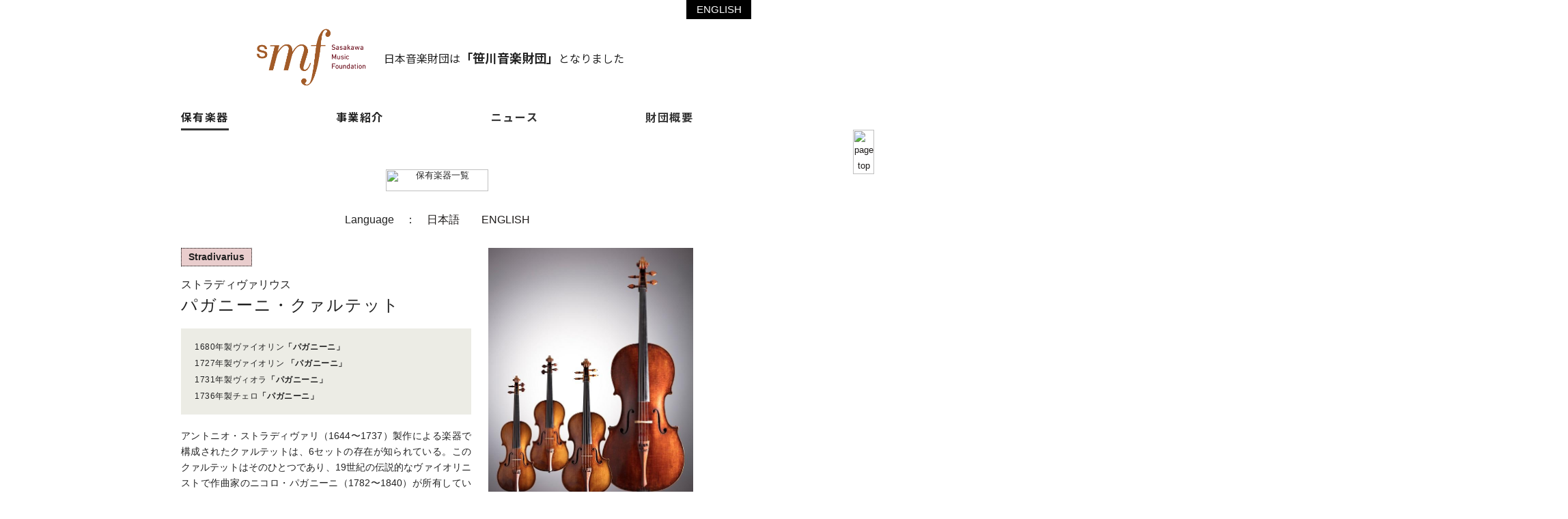

--- FILE ---
content_type: text/html
request_url: https://www.nmf.or.jp/instruments/
body_size: 33329
content:
<html lang="ja">
<head>
<meta charset="UTF-8">
<meta name="viewport" content="width=device-width,initial-scale=1.0,minimum-scale=1.0,maximum-scale=1.0,user-scalable=no">

<meta http-equiv="Content-Type" content="text/html; charset=UTF-8" />
<meta http-equiv="Content-Style-Type" content="text/css" />
<meta http-equiv="Content-Script-Type" content="text/javascript" />
<link rel="preconnect" href="https://fonts.googleapis.com">
<link rel="preconnect" href="https://fonts.gstatic.com" crossorigin>
<link href="https://fonts.googleapis.com/css2?family=Noto+Sans+JP:wght@100..900&display=swap" rel="stylesheet">


<title>保有楽器 | 笹川音楽財団</title>
<meta content="昭和49年に設立された（財）笹川音楽財団は、アントニオ・ストラディバリやグァルネリによって製作された最高峰の弦楽器を、一流の演奏家や有望な若手演奏家に無償で貸与する貸与事業を実施し、西洋クラシック音楽文化の普及・振興を目的に活動しています。" name="description" />
<meta content="ストラディヴァリウス,笹川音楽財団,貸与" name="keywords" />
<meta property="og:locale" content="ja_JP" />
<meta property="og:url" content="https://www.nmf.or.jp/" />
<meta property="og:image" content="https://www.nmf.or.jp/imgdir/siteimage.png" />
<meta property='og:description' content='（財）笹川音楽財団は、一流の演奏家に最高峰の弦楽器を無償で貸与し、西洋クラシック音楽の普及・振興に勤めています。'>
<meta property="og:site_name" content="笹川音楽財団" />
<link rel="shortcut icon" type="/image/vnd.microsoft.icon" href="/favicon.ico" />
<link rel="icon" type="/image/vnd.microsoft.icon" href="/favicon.ico" />
<link rel="stylesheet" href="/css/import.css" />
<link rel="stylesheet" href="https://use.fontawesome.com/releases/v5.8.1/css/all.css" integrity="sha384-50oBUHEmvpQ+1lW4y57PTFmhCaXp0ML5d60M1M7uH2+nqUivzIebhndOJK28anvf" crossorigin="anonymous">
<link rel="stylesheet" href="/css/add.css" />

<script type="text/javascript" src="https://ajax.googleapis.com/ajax/libs/jquery/1.12.4/jquery.min.js"></script>
<script type="text/javascript" src="/js/base.js"></script>
<script type="text/javascript" src="/js/jquery.bxslider.min.js"></script>
<script type="text/javascript" src="/js/jquery.tile.min.js"></script>
<script type="text/javascript" src="/js/add.js"></script>
<!--[if lte IE 6]>
    <script type="text/javascript" src="/js/DD_belatedPNG_0.0.8a.js"></script>
    <script type="text/javascript">
    DD_belatedPNG.fix( 'img , .png_bg');
    </script>
<![endif]-->
<!-- GoogleAnalytic -->
<script>
  (function(i,s,o,g,r,a,m){i['GoogleAnalyticsObject']=r;i[r]=i[r]||function(){
  (i[r].q=i[r].q||[]).push(arguments)},i[r].l=1*new Date();a=s.createElement(o),
  m=s.getElementsByTagName(o)[0];a.async=1;a.src=g;m.parentNode.insertBefore(a,m)
  })(window,document,'script','https://www.google-analytics.com/analytics.js','ga');

  ga('create', 'UA-61178739-1', 'auto');
  ga('send', 'pageview');

</script>
<!-- END // GoogleAnalytic -->

</head>
<body id="pagetop" class="pc">
<style>
#header { height: auto; }
#header h1 {
    padding: 0 0 20px;
    display: flex;
    justify-content: center;
    align-items: center;
}
#header h1 span {
    font-size: clamp(0.875rem, 0.83rem + 0.23vw, 1rem);
    line-height: 1.3;
}
.logo_foundation img {
    width: 70px;
    height: auto;
    aspect-ratio: 1 / 1;
    display: block;
}
@media screen and (min-width: 760.5px) {
    #header h1 { gap:20px; }
    .spshow { display: none; }
}
@media screen and (max-width: 760px) {
    .pcshow { display: none; }
    #header {
        min-height: 120px;
        height: auto;
    }
    #header h1 {
        padding: 0 10px 10px;
        flex-direction: column;
    }
    #header h1 a {
        padding: 5px 30px;
    }
    #header h1 img {
        width: 120px;
        max-width: 100%;
    }
    #wrapper { padding-top: 120px; }
}
</style>
<div id="head_lang" class="clearfix">
  <p class="menuEnglish"><a href="/english/">ENGLISH</a></p>
</div>
<div id="header">
<h1>
<a href="/"><img src="/smf_logo.png" class="alpha" width="180" height="" alt="笹川音楽財団"></a>
<span>&emsp;日本音楽財団は<font size=+1><b>「笹川音楽財団」</b></font>となりました</span>
</h1>
  <div id="navi">
    <ul class="clearfix">
		
       <li class="menu01 pB haschild select"><span class="pNav">保有楽器</span>
          <div class="mega">
              <ul>
                  
              		<li class="child"><a href="/instruments/"><img src="https://www.nmf.or.jp/megamenu/icon_1.png" alt="保有楽器" /><span>保有楽器</span></a></li>
              	  
              		<li class="child"><a href="/recipients/"><img src="https://www.nmf.or.jp/megamenu/icon_2.png" alt="楽器貸与先" /><span>楽器貸与先</span></a></li>
              	  
              		<li class="child"><a href="/remarks/"><img src="https://www.nmf.or.jp/megamenu/icon_3.png" alt="VOICES" /><span>VOICES</span></a></li>
              	  
              </ul>
          </div> 
       </li>
       <li class="menu02 pB haschild "><span class="pNav">事業紹介</span>
          <div class="mega">
              <ul>
              
              		<li class="child"><a href="/biz/preservation.html"><img src="https://www.nmf.or.jp/megamenu/icon_4.png" alt="楽器保全事業" /><span>楽器保全事業</span></a></li>
              
              		<li class="child"><a href="/biz/loan.html"><img src="https://www.nmf.or.jp/megamenu/icon-05.png" alt="楽器貸与事業" /><span>楽器貸与事業</span></a></li>
              
              		<li class="child"><a href="/biz/concert.html"><img src="https://www.nmf.or.jp/megamenu/icon-06.png" alt="演奏会" /><span>演奏会</span></a></li>
              
              		<li class="child"><a href="/biz/grant.html"><img src="https://www.nmf.or.jp/megamenu/icon-07.png" alt="音楽助成" /><span>音楽助成</span></a></li>
              
              		<li class="child"><a href="/biz/other.html"><img src="https://www.nmf.or.jp/megamenu/icon-08.png" alt="その他（ﾗﾝﾁﾀｲﾑｺﾝｻｰﾄ）" /><span>その他（ﾗﾝﾁﾀｲﾑｺﾝｻｰﾄ）</span></a></li>
              
              </ul>
          </div>
       </li>

       
       <li class="menu03 pB "><a href="/news/">ニュース</a></li>
    	<li class="menu04 pB "><a href="/about/">財団概要</a></li>
    </ul>
    <div class="spD">
	  <div id="head_lang_sp">
	    <p class="menuEnglish"><a href="/english/">ENGLISH</a></p>
	  </div>
    <!--
	  <div class="logo_foundation_sp"><a href="https://www.nippon-foundation.or.jp/" target="_blank">
	    <img src="/imgdir/common/logo_foundation.png" width="95" height="104" alt="Supported by 日本財団">
	  </a></div>
    -->
	</div>
  </div>
  <p class="menu">
  	<a class="menu-trigger" href="index.html#">
  	<span></span>
  	<span></span>
    <span></span>
    </a>
  </p>
</div>
<!-- /#header -->


<div id="wrapper">



<div id="instruments" class="clearfix section">
<h2 class="mb30 center"><img src="/imgdir/instruments/title.png" width="150" height="32" alt="保有楽器一覧" /></h2>

<p class="center lngMenu mb30">Language　：　<a href="./">日本語</a>　　<a href="./eng.html">ENGLISH</a></p>
<div id="instAcv" class="instAcv mb80">



  <div class="article clearfix">
    <div class="main">

  
  
      <p class="cat strad">Stradivarius</p>
  
  

      <p class="cat_txt">ストラディヴァリウス</p>
      <h2 class="ttl">パガニーニ・クァルテット</h2>

      <div class="other">
  <li>1680年製ヴァイオリン<span class="b">「パガニーニ」</span></li>
  <li>1727年製ヴァイオリン <span class="b">「パガニーニ」</span></li>
  <li>1731年製ヴィオラ<span class="b">「パガニーニ」</span></li>
  <li>1736年製チェロ<span class="b">「パガニーニ」</span></li>

      </div>

      <div class="txt">
アントニオ・ストラディヴァリ（1644〜1737）製作による楽器で構成されたクァルテットは、6セットの存在が知られている。このクァルテットはそのひとつであり、19世紀の伝説的なヴァイオリニストで作曲家のニコロ・パガニーニ（1782〜1840）が所有していたことで有名である。笹川音楽財団は1994年にアメリカ・ワシントンD.C. のコーコラン美術館よりこのセットを購入した。同美術館にこのクァルテットを寄贈した米国のアンナ・E・クラーク夫人の意志を受け継ぎ、当財団は4挺を常にセットとして四重奏団に貸与している。
      </div>
      <div class="clearfix">
        <p class="more"><a href="https://www.nmf.or.jp/instruments/post_276.html" class="more_btn">詳しくはこちら<i class="fas fa-chevron-right"></i></a></p>
      </div>
    </div>
    <div class="figures">
      <div class="figure js-tobg"><img src="https://www.nmf.or.jp/instruments/02.jpg" alt="パガニーニ・クァルテット"></div>
      
    </div>
  </div>



  <div class="article clearfix">
    <div class="main">

  
  
      <p class="cat strad">Stradivarius</p>
  
  

      <p class="cat_txt">ストラディヴァリウス1700年製ヴァイオリン</p>
      <h2 class="ttl">ドラゴネッティ</h2>

      <div class="txt">
この楽器は、ネックの部分までも製作当時のものが使用されているとても貴重な楽器である。イタリアの著名なコントラバス奏者ドメニコ・ドラゴネッティ（1763〜1846）によって大切に所有されていたことから、現在この名前で呼ばれている。ドラゴネッティは、コントラバス、ヴァイオリン、チェロ、ハープ、ギター等を収集していたことでも知られている。笹川音楽財団の購入直前には、世界的ヴァイオリン奏者フランク・ペーター・ツィンマーマン（1965〜）によって演奏されていた。
      </div>
      <div class="clearfix">
        <p class="more"><a href="https://www.nmf.or.jp/instruments/post_277.html" class="more_btn">詳しくはこちら<i class="fas fa-chevron-right"></i></a></p>
      </div>
    </div>
    <div class="figures">
      <div class="figure js-tobg"><img src="https://www.nmf.or.jp/instruments/1700.jpg" alt="ドラゴネッティ"></div>
      
    </div>
  </div>



  <div class="article clearfix">
    <div class="main">

  
  
      <p class="cat strad">Stradivarius</p>
  
  

      <p class="cat_txt">ストラディヴァリウス1702年製 ヴァイオリン</p>
      <h2 class="ttl">ロード・ニューランズ</h2>

      <div class="txt">
イギリスのニューランズ卿（1825〜1906）によって生涯大切にされていたため、現在この名前で呼ばれている。1964 年から1982 年にこの楽器を保管していたロンドンのW.E. ヒル& サンズ社が、1973 年に英国バースの古楽器名器展で、同店を代表する楽器としてこのヴァイオリンを展示していた。楽器の保存状態が優れているだけでなく、その音質の良さでも知られており、以前このヴァイオリンを演奏したアイザック・スターン（1920〜2001）は、自身が所有しているグァルネリ・デル・ジェズと同じパワーを感じると語ったという。
      </div>
      <div class="clearfix">
        <p class="more"><a href="https://www.nmf.or.jp/instruments/post_278.html" class="more_btn">詳しくはこちら<i class="fas fa-chevron-right"></i></a></p>
      </div>
    </div>
    <div class="figures">
      <div class="figure js-tobg"><img src="https://www.nmf.or.jp/instruments/74bb601da6f00cdfc226533a9aeb4a8eb271d419.jpg" alt="ロード・ニューランズ"></div>
      
    </div>
  </div>



  <div class="article clearfix">
    <div class="main">

  
  
      <p class="cat strad">Stradivarius</p>
  
  

      <p class="cat_txt">ストラディヴァリウス1708年製ヴァイオリン </p>
      <h2 class="ttl">ハギンス</h2>

      <div class="txt">
この楽器は、かつて有名な製作者で楽器商のジャン＝バティスト・ヴィヨームが所有していた。1880 年頃、ウィーンの楽器商ザックがW.E. ヒル& サンズ社に売却し、その後、イギリスの天文学者ウィリアム・ハギンス卿（1824〜1910）が購入し、生涯所有していたことから「ハギンス」と呼ばれている。笹川音楽財団は1997 年からベルギーのエリザベート王妃国際音楽コンクール・ヴァイオリン部門優勝者に副賞として次期コンクールまでこの楽器を貸与し、コンクールの発展と演奏家の技術向上に寄与している。
      </div>
      <div class="clearfix">
        <p class="more"><a href="https://www.nmf.or.jp/instruments/post_279.html" class="more_btn">詳しくはこちら<i class="fas fa-chevron-right"></i></a></p>
      </div>
    </div>
    <div class="figures">
      <div class="figure js-tobg"><img src="https://www.nmf.or.jp/instruments/c11d9544ac38e2a2d6fea2541bafa035d6729d89.jpg" alt="ハギンス"></div>
      
    </div>
  </div>



  <div class="article clearfix">
    <div class="main">

  
  
      <p class="cat strad">Stradivarius</p>
  
  

      <p class="cat_txt">ストラディヴァリウス1709年製ヴァイオリン</p>
      <h2 class="ttl">エングルマン</h2>

      <div class="txt">
この楽器は、アメリカ海軍士官ヤング中佐が第二次世界大戦中に戦死するまで、約150 年間ヤング家に大切に保管されていたため、保存状態が優れている。当財団が保有する以前は、アメリカのアマチュア・ヴァイオリン奏者で医学の臨床教授のエフレイム・エングルマンが所有していたことから、現在はこの名前で親しまれている。
      </div>
      <div class="clearfix">
        <p class="more"><a href="https://www.nmf.or.jp/instruments/post_280.html" class="more_btn">詳しくはこちら<i class="fas fa-chevron-right"></i></a></p>
      </div>
    </div>
    <div class="figures">
      <div class="figure js-tobg"><img src="https://www.nmf.or.jp/instruments/8a64a3eee1411a424767c755e63a49f603f318be.jpg" alt="エングルマン"></div>
      
    </div>
  </div>



  <div class="article clearfix">
    <div class="main">

  
  
      <p class="cat strad">Stradivarius</p>
  
  

      <p class="cat_txt">ストラディヴァリウス1710年製ヴァイオリン</p>
      <h2 class="ttl">カンポセリーチェ</h2>

      <div class="txt">
この楽器は、1880 年代にフランスのカンポセリーチェ公爵の手に渡ったことから「カンポセリーチェ」と呼ばれている。彼は優れたアチュア演奏家で楽器収集家でもあった。1937 年には、クレモナ古楽器名器展に当時この楽器を所有していたキューネ博士のコレクションとして展示された。笹川音楽財団が購入する前は、30年間以上ベルギーのアマチュア奏者のもとで大切に保管されていた。
      </div>
      <div class="clearfix">
        <p class="more"><a href="https://www.nmf.or.jp/instruments/post_281.html" class="more_btn">詳しくはこちら<i class="fas fa-chevron-right"></i></a></p>
      </div>
    </div>
    <div class="figures">
      <div class="figure js-tobg"><img src="https://www.nmf.or.jp/instruments/dd29551e6dd59484a2eaf74e6e59f64de37dd3cc.jpg" alt="カンポセリーチェ"></div>
      
    </div>
  </div>



  <div class="article clearfix">
    <div class="main">

  
  
      <p class="cat strad">Stradivarius</p>
  
  

      <p class="cat_txt">ストラディヴァリウス1714年製ヴァイオリン</p>
      <h2 class="ttl">ドルフィン</h2>

      <div class="txt">
1860年代後半にこの楽器を所有していたジョージ・ハートは、光沢の美しい裏板のニスと華麗な見栄えが、優美なイルカが光り輝いている様を思わせることから「ドルフィン」という名前を付けた。音色並びに楽器の保存状態が優れており、1715年製「アラード」、1716年製「メシア」に並ぶストラディヴァリウスの三大名器の1つとされている。また、巨匠ヤッシャ・ハイフェッツ（1901〜1987）が愛用していたことでも知られている。
      </div>
      <div class="clearfix">
        <p class="more"><a href="https://www.nmf.or.jp/instruments/post_282.html" class="more_btn">詳しくはこちら<i class="fas fa-chevron-right"></i></a></p>
      </div>
    </div>
    <div class="figures">
      <div class="figure js-tobg"><img src="https://www.nmf.or.jp/instruments/Dolphin.jpg" alt="ドルフィン"></div>
      
    </div>
  </div>



  <div class="article clearfix">
    <div class="main">

  
  
      <p class="cat strad">Stradivarius</p>
  
  

      <p class="cat_txt">ストラディヴァリウス1715年製ヴァイオリン</p>
      <h2 class="ttl">ヨアヒム</h2>

      <div class="txt">
この楽器は、ハンガリー出身の名ヴァイオリン奏者ヨーゼフ・ヨアヒム（1831〜1907）が所有していたストラディヴァリウス1715 年製ヴァイオリン3 挺の内の1 つである。また、ヨアヒムからヴァイオリンのレッスンを受けていた彼の兄弟の孫娘アディラ・ダラーニ（d’Aranyi）に遺贈されたことから「ヨアヒム＝アラーニ」（Joachim-Aranyi）という名前でも知られている。笹川音楽財団が購入
するまでは、アディラの遺族によって代々受け継がれてきた。
      </div>
      <div class="clearfix">
        <p class="more"><a href="https://www.nmf.or.jp/instruments/post_283.html" class="more_btn">詳しくはこちら<i class="fas fa-chevron-right"></i></a></p>
      </div>
    </div>
    <div class="figures">
      <div class="figure js-tobg"><img src="https://www.nmf.or.jp/instruments/0d27da937adb1006849fb711d64bc9ccdc00a0e1.jpg" alt="ヨアヒム"></div>
      
    </div>
  </div>



  <div class="article clearfix">
    <div class="main">

  
  
      <p class="cat strad">Stradivarius</p>
  
  

      <p class="cat_txt">ストラディヴァリウス1716年製ヴァイオリン</p>
      <h2 class="ttl">ブース</h2>

      <div class="txt">
「ブース」という名前は、イギリスのブース夫人が所有していたため、現在の名が付けられている。彼女は1855 年頃にヴァイオリンの才能を発揮した2 人の息子たちのためにストラディヴァリウスのクァルテットを形成しようと試み、フランスの高名な製作者で楽器商のジャン＝バティスト・ヴィヨーム（1798〜1875）からこの楽器を購入した。1931 年にアメリカの有名なヴァイオリン奏者ミシャ・ミシャコフ（1895〜1981）の手にわたり、1961 年にはニューヨークのヘンリー・ホッティンガー・コレクションの一部となった。音色の美しさ、音の力強さにおいて知名度が高く、保存状態も優れている。
      </div>
      <div class="clearfix">
        <p class="more"><a href="https://www.nmf.or.jp/instruments/post_284.html" class="more_btn">詳しくはこちら<i class="fas fa-chevron-right"></i></a></p>
      </div>
    </div>
    <div class="figures">
      <div class="figure js-tobg"><img src="https://www.nmf.or.jp/instruments/d7a84b4f2551a2a9e359751ce5101f36412af247.jpg" alt="ブース"></div>
      
    </div>
  </div>



  <div class="article clearfix">
    <div class="main">

  
  
      <p class="cat strad">Stradivarius</p>
  
  

      <p class="cat_txt">ストラディヴァリウス1717年製ヴァイオリン</p>
      <h2 class="ttl">サセルノ</h2>

      <div class="txt">
1845 年からフランスのサセルノ伯爵が所有していたことに因んでこの名前で呼ばれている。1894 年にはヴァイオリン奏者のオットー・ペイニガーが所有し、その後にイギリスで有名な醸造所を所有していたピカリング・フィップスの手に渡った。1906 年にはイギリスの産業資本家ヘンリー・サマーズが所有し、以後93 年間にわたり同家で大切に保管されていたため、オリジナルのニスが多く残っており保存状態が非常に優れている。
      </div>
      <div class="clearfix">
        <p class="more"><a href="https://www.nmf.or.jp/instruments/post_285.html" class="more_btn">詳しくはこちら<i class="fas fa-chevron-right"></i></a></p>
      </div>
    </div>
    <div class="figures">
      <div class="figure js-tobg"><img src="https://www.nmf.or.jp/instruments/1717.jpg" alt="サセルノ"></div>
      
    </div>
  </div>



  <div class="article clearfix">
    <div class="main">

  
  
      <p class="cat strad">Stradivarius</p>
  
  

      <p class="cat_txt">ストラディヴァリウス1722年製ヴァイオリン</p>
      <h2 class="ttl">ジュピター</h2>

      <div class="txt">
この楽器は、1800 年頃にイギリスの収集家ジェームス・ゴディングによって「ジュピター」と名付けられたといわれている。歴代の所有者にはカンポセリーチェ公爵のほかにW.E. ヒル& サンズ社、アマチュア奏者で医学の臨床教授のエフレイム・エングルマンが含まれる。大切に使用されてきたためオリジナルのニスが全体に残っており、保存状態の優れたストラディヴァリウス作の好例である。
      </div>
      <div class="clearfix">
        <p class="more"><a href="https://www.nmf.or.jp/instruments/post_286.html" class="more_btn">詳しくはこちら<i class="fas fa-chevron-right"></i></a></p>
      </div>
    </div>
    <div class="figures">
      <div class="figure js-tobg"><img src="https://www.nmf.or.jp/instruments/Jupiter.jpg" alt="ジュピター"></div>
      
    </div>
  </div>



  <div class="article clearfix">
    <div class="main">

  
  
      <p class="cat strad">Stradivarius</p>
  
  

      <p class="cat_txt">ストラディヴァリウス1725年製ヴァイオリン</p>
      <h2 class="ttl">ウィルヘルミ</h2>

      <div class="txt">
1866 年以降、約30 年間この楽器を所有していたドイツの著名なヴァイオリン奏者アウグスト・ウィルヘルミ（1845〜1908）に因んでこの名前が付けられた。ウィルヘルミは、バッハの管弦楽作品を編曲した「G 線上のアリア」でも知られ、所有していた数多くのヴァイオリンのうちこの楽器を最も愛用していたが、「演奏者としてベストなうちに引退したい」との理由で、50 代の若さで手放したという。とても美しいストラディヴァリの代表的な作品で、音色も高く評価されている。
      </div>
      <div class="clearfix">
        <p class="more"><a href="https://www.nmf.or.jp/instruments/post_287.html" class="more_btn">詳しくはこちら<i class="fas fa-chevron-right"></i></a></p>
      </div>
    </div>
    <div class="figures">
      <div class="figure js-tobg"><img src="https://www.nmf.or.jp/instruments/89858590e4dc0e6aba96df6213c7108578ba4af7.jpg" alt="ウィルヘルミ"></div>
      
    </div>
  </div>



  <div class="article clearfix">
    <div class="main">

  
  
      <p class="cat strad">Stradivarius</p>
  
  

      <p class="cat_txt">ストラディヴァリウス1735年製ヴァイオリン </p>
      <h2 class="ttl">サマズィユ</h2>

      <div class="txt">
この楽器は、1836 年に楽器商のルイジ・タリシオ（1796〜1854）によってイタリアからフランスへ持ち込まれ、1909 年にはサマズィユ家が所有していたことから「サマズィユ」と呼ばれている。1923 年に楽器を所有することになったヴァイオリンの巨匠ミッシャ・エルマン（1891〜1967）は「ストラディヴァリウスの中で最高の音色を持つ楽器の1 つ」と1926 年に手紙に記している。楽器の内側のラベルには製作時の年齢である91 歳と書かれている。この楽器は、日本の篤志家からのご寄付と日本財団からの助成により、2017年8月に購入した。
      </div>
      <div class="clearfix">
        <p class="more"><a href="https://www.nmf.or.jp/instruments/post_288.html" class="more_btn">詳しくはこちら<i class="fas fa-chevron-right"></i></a></p>
      </div>
    </div>
    <div class="figures">
      <div class="figure js-tobg"><img src="https://www.nmf.or.jp/instruments/inst_013.jpg" alt="サマズィユ"></div>
      
    </div>
  </div>



  <div class="article clearfix">
    <div class="main">

  
  
      <p class="cat strad">Stradivarius</p>
  
  

      <p class="cat_txt">ストラディヴァリウス1736年製ヴァイオリン</p>
      <h2 class="ttl">ムンツ</h2>

      <div class="txt">
英国バーミンガムの有名な収集家でアマチュア・ヴァイオリン奏者のH.M. ムンツが1874 年から所有していたため、「ムンツ」と呼ばれている。1737 年に死去したストラディヴァリが、最晩年に製作した楽器の1 つとして知られ、楽器の内部には、ストラディヴァリが「d'anni 92（92 歳）」と書いたラベルが貼られている。透明な黄褐色のニスが楽器のほぼ全体に綺麗に残っており、保存状態も音色も格段に優れている。
      </div>
      <div class="clearfix">
        <p class="more"><a href="https://www.nmf.or.jp/instruments/post_289.html" class="more_btn">詳しくはこちら<i class="fas fa-chevron-right"></i></a></p>
      </div>
    </div>
    <div class="figures">
      <div class="figure js-tobg"><img src="https://www.nmf.or.jp/instruments/54de53c9592ad77e700e68c93e9ae7b113d67a5a.jpg" alt="ムンツ"></div>
      
    </div>
  </div>



  <div class="article clearfix">
    <div class="main">

  
  
      <p class="cat strad">Stradivarius</p>
  
  

      <p class="cat_txt">ストラディヴァリウス1696年製チェロ</p>
      <h2 class="ttl">ロード・アイレスフォード</h2>

      <div class="txt">
イギリスのアマチュア奏者アイレスフォード卿が1780 年代初期にイタリアの名高いヴァイオリン奏者フェリーチェ・デ・ジャルディーニ（1716〜1796）から購入し、その後アイレスフォード家に約100 年間所有されていたことからこの名前が付けられた。1946 年には、当時アメリカ・フィラデルフィアに住んでいた世界的に著名なチェロ奏者グレゴール・ピアティゴルスキー（1903〜1976）の
手に渡り、1950 年から1965 年には巨匠ヤーノシュ・シュタルケル（1924〜2013）によって演奏会や35 枚のレコーディングのために使用された。
      </div>
      <div class="clearfix">
        <p class="more"><a href="https://www.nmf.or.jp/instruments/post_290.html" class="more_btn">詳しくはこちら<i class="fas fa-chevron-right"></i></a></p>
      </div>
    </div>
    <div class="figures">
      <div class="figure js-tobg"><img src="https://www.nmf.or.jp/instruments/1b4ab058798963cf273a7b5e7668f7175f1938e1.jpg" alt="ロード・アイレスフォード"></div>
      
    </div>
  </div>



  <div class="article clearfix">
    <div class="main">

  
  
      <p class="cat strad">Stradivarius</p>
  
  

      <p class="cat_txt">ストラディヴァリウス1730年製チェロ</p>
      <h2 class="ttl">フォイアマン</h2>

      <div class="txt">
アントニオ・ストラディヴァリが製作したチェロのうち、現存するのは約50 挺といわれている。「フォイアマン」は、普通のチェロと比べ楽器本体の部分が細長い点が特徴である。世界的に活躍した名チェロ奏者のエマヌエル・フォイアマン（1902〜1942）が1939 年から所有し、亡くなるまで世界各地で演奏、録音に使用したことから、この名前で呼ばれている。
      </div>
      <div class="clearfix">
        <p class="more"><a href="https://www.nmf.or.jp/instruments/post_291.html" class="more_btn">詳しくはこちら<i class="fas fa-chevron-right"></i></a></p>
      </div>
    </div>
    <div class="figures">
      <div class="figure js-tobg"><img src="https://www.nmf.or.jp/instruments/fbde510f99d0deb792764762e335a56efa97e353.jpg" alt="フォイアマン"></div>
      
    </div>
  </div>



  <div class="article clearfix">
    <div class="main">

  
  
      <p class="cat gdg">Guarneri del Gesu</p>
  

      <p class="cat_txt">グァルネリ・デル・ジェズ1736年製ヴァイオリン</p>
      <h2 class="ttl">ムンツ</h2>

      <div class="txt">
アントニオ・ストラディヴァリと並び称される名工、バルトロメオ・ジュゼッペ・グァルネリ（愛称：グァルネリ・デル・ジェズ）（1698〜1744）が製作したヴァイオリン。愛称に付けられた「デル･ジェズ（イエスの）」は、内側に貼られたラベルのイエス・キリストを表すIHS のモノグラムに由来している。ストラディヴァリウス 1736 年製 ヴァイオリンも所有していたイギリスのアマチュア奏者で収集家のムンツが一時期所有していたことから、この名前で親しまれている。
      </div>
      <div class="clearfix">
        <p class="more"><a href="https://www.nmf.or.jp/instruments/post_292.html" class="more_btn">詳しくはこちら<i class="fas fa-chevron-right"></i></a></p>
      </div>
    </div>
    <div class="figures">
      <div class="figure js-tobg"><img src="https://www.nmf.or.jp/instruments/delGesuMuntz.jpg" alt="ムンツ"></div>
      
    </div>
  </div>



  <div class="article clearfix">
    <div class="main">

  
  
      <p class="cat gdg">Guarneri del Gesu</p>
  

      <p class="cat_txt">グァルネリ・デル・ジェズ1740年製ヴァイオリン</p>
      <h2 class="ttl">イザイ</h2>

      <div class="txt">
この楽器は、ベルギーを代表する世界的ヴァイオリン奏者で作曲家のウジェーヌ・イザイ（1858〜1931）が所有していたことからこの名前が付けられた。楽器の中には小さなラベルが貼られ、赤いインクで「このデル・ジェズは私の生涯を通じて忠実なパートナーだった。イザイ1928」とフランス語で書かれており、イザイの国葬の際には棺の前をクッションに載せられ行進した。その後、1965 年に巨匠アイザック・スターン（1920〜2001）の所有となり、1998 年に笹川音楽財団がこの楽器をスターンから購入した後も、彼が生涯に渡り愛用した。
      </div>
      <div class="clearfix">
        <p class="more"><a href="https://www.nmf.or.jp/instruments/post_293.html" class="more_btn">詳しくはこちら<i class="fas fa-chevron-right"></i></a></p>
      </div>
    </div>
    <div class="figures">
      <div class="figure js-tobg"><img src="https://www.nmf.or.jp/instruments/9fc5a0c60708569b4afb38b7f6695f3062308b58.jpg" alt="イザイ"></div>
      
    </div>
  </div>



</div><!-- // #instAcv -->
</div><!-- /#instruments -->


<!-- <p class="txtR fxx_s">Photo by Shinichi Yokoyama</p> -->
</div>
<!-- /#wrapper -->
<div id="footer">
  <div id="footerContents" class="clearfix">
  <dl class="left">
      <dt></dt>
      <dt><a href="https://www.facebook.com/%E6%97%A5%E6%9C%AC%E9%9F%B3%E6%A5%BD%E8%B2%A1%E5%9B%A3-Nippon-Music-Foundation-2057942590945398/" target="_blank"><img src="/imgdir/common/facebook.png" width="40" height="40" alt="facebook" style="margin: 5px 10px;"></a>
      <a href="https://www.instagram.com/nipponmusicfoundation/" target="_blank"><img src="/imgdir/common/instagram.png" width="40" height="40" alt="instagram" style="margin: 5px 10px;"></a><a href="https://twitter.com/nmf_strad" target="_blank"><img src="/imgdir/common/x.png" width="40" height="40" alt="x" style="margin: 5px 10px;"></a><a href="https://www.youtube.com/channel/UCZOfB4MSYG7rsGGxYgcyY3w" target="_blank"><img src="https://www.nmf.or.jp/youtube.png" width="40" height="40" alt="twitter" style="margin: 5px 10px;"/></a></dt>
    </dl>
    <div class="right">
      <ul>
        <li><a href="/link/">Links</a></li>
        <li class="pcD">｜</li>
        <li><a href="/privacy/">個人情報保護方針</a></li>
        <li class="pcD">｜</li>
        <li><a href="/sitemap/">サイトマップ</a></li>
      </ul>
      <p id="copy">Copyright by Sasakawa Music Foundation. All rights reserved.</p>
    </div>
  </div>
  <!-- /#footerContents --> 
</div>
<!-- /#footer -->

<p class="pagetop"><a href="#pagetop"><img src="/imgdir/common/pagetop.png" width="31" height="65" alt="page top" /></a></p>

</body>
</html>


--- FILE ---
content_type: text/css
request_url: https://www.nmf.or.jp/css/import.css
body_size: 1190
content:
@charset "utf-8";
/* ===================================================================
CSS information

 file name  :import.css
 author     :Ito(admin)
 style info :各cssファイル読み込み用
=================================================================== */

/* reset style - リセット及びbody基本設定
----------------------------------------------------------- */
@import url(https://fonts.googleapis.com/css?family=Sorts+Mill+Goudy:400,400italic);
@import url(reset.css);


/* 汎用クラス
----------------------------------------------------------- */
@import url(setup.css);


/* レイアウト用
----------------------------------------------------------- */
@import url(pages.css);

/* 印刷用
----------------------------------------------------------- */
@import url(print.css);


@font-face {
	font-family: 'wfh';
	src: url('../fonts/hnrf/hnrf.eot?#iefix') format('embedded-opentype'), 
	     url('../fonts/hnrf/hnrf.woff') format('woff'), 
	     url('../fonts/hnrf/hnrf.otf')  format('opentype'),
	     url('../fonts/hnrf/hnrf.svg#svgFontName') format('svg');
	}


.wfh {font-family:'wfh';letter-spacing:0.02em;}

--- FILE ---
content_type: text/css
request_url: https://www.nmf.or.jp/css/add.css
body_size: 27495
content:
@charset 'UTF-8';

a
{
    -webkit-transition-duration: .3s;
       -moz-transition-duration: .3s;         -o-transition-duration: .3s;            transition-duration: .3s;
}

.pagetitle
{
    font-size: 33px; text-align: center;
}




#mainSlider  ul li a
{
    display: block;
}
#mainSlider  ul li a:hover
{
        opacity: .70;

    filter: alpha(opacity=70);   -moz-opacity: .70; -khtml-opacity: .70;
}
#mainSlider  ul li div
{
    padding-bottom: 56%;

    background-repeat: no-repeat; background-position: center center; -webkit-background-size: cover;    -moz-background-size: cover;      -o-background-size: cover;         background-size: cover;
}
#mainSlider  ul li img
{
    display: none;

    width: 100%;
}
#mainSlider .bx-pager
{
    margin-top: 15px;

    text-align: center;
}
#mainSlider .bx-pager-item
{
    display: inline-block; margin: 0 7px;
}
#mainSlider .bx-pager-link
{
    display: block; width: 12px; height: 12px; text-indent: -99999px;-webkit-border-radius: 50%; -moz-border-radius: 50%; border-radius: 50%; background-color: #ccc;
}
#mainSlider .bx-pager-link.active
{
    background-color: #92252c;
}


#topCtts .row
{
    margin-right: -20px;
}
#topCtts .row .col
{
    float: left;

    box-sizing: border-box; width: 50%; margin-top: 20px;padding-right: 20px;
}
#topCtts .row .col:first-child,
#topCtts .row .col:nth-child(2)
{
    margin-top: 0;
}
#topCtts .item
{
    position: relative; overflow: hidden;
}
#topCtts .item .main
{
    position: absolute; z-index: 2;top: 0; left: 0; width: 100%; height: 100%; margin-top: -50px; -webkit-transition-duration: .3s; -moz-transition-duration: .3s; -o-transition-duration: .3s; transition-duration: .3s; -webkit-transform: translateY(100%); -moz-transform: translateY(100%); -ms-transform: translateY(100%); transform: translateY(100%); color: #fff;
    background-color: rgba(0,0,0,.8);
}
#topCtts .item:hover .main
{
    margin-top: 0                                     ;-webkit-transform: translateY(0px);
    -moz-transform: translateY(0px); -ms-transform: translateY(0px); transform: translateY(0px);
}
#topCtts .item .main .inner
{
    position: relative;

    padding: 0 10px;
}
#topCtts .item .main .inner .head
{
    font-size: 16px; font-weight: normal;
    line-height: 51px; height: 51px; margin-bottom: 15px; text-align: center; letter-spacing: .08em;border-bottom: 1px solid #666;
}
#topCtts .item .main .inner .list
{
    padding-left: 10px;
}
#topCtts .item .main .inner .list li
{
    font-size: 15px; margin-bottom: 7px; text-align: left;letter-spacing: .08em;
}
#topCtts .item .main .inner .list li:last-child
{
    margin-bottom: 0;
}
#topCtts .item .main .inner .list li a
{
    color: #fff;
}
#topCtts .item .main .inner .menu
{
    position: absolute; top: 15px; right: 13px; -webkit-transition-duration: .3s;    -moz-transition-duration: .3s;      -o-transition-duration: .3s;         transition-duration: .3s;
}
#topCtts .item:hover .main .inner .menu
{
        opacity: .0;

    filter: alpha(opacity=0);   -moz-opacity: .0; -khtml-opacity: .0;
}
#topCtts .item .main .inner .menu .menu_inner
{
    position: relative; width: 22px; height: 20px;
}
#topCtts .item .main .inner .menu .menu_inner::before,
#topCtts .item .main .inner .menu .menu_inner::after
{
    display: block;

    content: '';
}
#topCtts .item .main .inner .menu .menu_inner::before,
#topCtts .item .main .inner .menu .menu_inner::after,
#topCtts .item .main .inner .menu .menu_bar
{
    position: absolute; left: 0;width: 100%; height: 2px;

    background-color: #999;
}
#topCtts .item .main .inner .menu .menu_inner::before
{
    top: 2px;
}
#topCtts .item .main .inner .menu .menu_inner::after
{
    bottom: 2px;
}
#topCtts .item .main .inner .menu .menu_bar
{
    top: 9px;
}
#topCtts .item .figure
{
    position: relative; z-index: 1;

    padding-bottom: 64.70588235%; -webkit-transition-duration: .7s;    -moz-transition-duration: .7s;      -o-transition-duration: .7s;         transition-duration: .7s; background-repeat: no-repeat; background-position: center center; -webkit-background-size: cover;    -moz-background-size: cover;      -o-background-size: cover;         background-size: cover;
}
/* #topCtts .item:hover .figure {-moz-transform: scale(1.1); -ms-transform: scale(1.05); -webkit-transform: scale(1.05); transform: scale(1.05);} */
#topCtts .item .figure img
{
    display: none;
}



#instAcv .article
{
    margin-top: 120px;
}
#instAcv .article:first-child
{
    margin-top: 0;
}
#instAcv .article .main
{
    float: left;

    width: 425px;
}
#instAcv .article .main .cat
{
    font-size: 14px; font-weight: bold;line-height: 25px; display: inline-block; height: 25px; padding: 0 10px;

    border: 1px dotted #000;
}
#instAcv .article .main .cat.strad
{
    background-color: #e9cdcd;
}
#instAcv .article .main .cat.gdg
{
    background-color: #d7e9cd;
}
#instAcv .article .main .cat_txt
{
    font-size: 16px;

    margin-top: 15px; letter-spacing: .01em;
}
#instAcv .article .main .ttl
{
    font-size: 24px; line-height: 120%;

    margin-top: 5px; letter-spacing: .08em;
}
#instAcv .article .main .other
{
    font-size: 12px; line-height: 200%;

    margin-top: 20px; padding: 15px 20px; letter-spacing: .05em; background-color: #ecece5;
}
#instAcv .article .main .txt
{
    font-size: 14px; line-height: 171.42857143%;

    margin-top: 20px; text-align: justify;letter-spacing: 0;
}
#instAcv .article .main .more
{
    font-size: 16px; width: 220px;
    margin: 15px auto 0;
}
#instAcv .article .main .more_btn
{
    line-height: 40px; position: relative;

    display: block; height: 40px; text-align: center; text-decoration: none; color: #fff; -webkit-border-radius: 2px;    -moz-border-radius: 2px;         border-radius: 2px; background-color: #ccc;
}
#instAcv .article .main .more_btn:hover
{
    background-color: #872e30;
}
#instAcv .article .main .more_btn i
{
    position: absolute; top: 50%; right: 10px; -webkit-transform: translateY(-50%);    -moz-transform: translateY(-50%);     -ms-transform: translateY(-50%);         transform: translateY(-50%);
}
#instAcv .article .figures
{
    float: right;

    width: 300px;
}
#instAcv .article .figures .figure
{
    height: 385px; background-repeat: no-repeat; background-position: center center; -webkit-background-size: cover;    -moz-background-size: cover;      -o-background-size: cover;         background-size: cover;
}
#instAcv .article .figures .figure img
{
    display: none;
}
#instAcv .article .figures .caption
{
    font-size: 12px;

    margin-top: 10px; text-align: right;
}


#instDetail .cat
{
    font-size: 14px; font-weight: bold;line-height: 25px; display: inline-block; height: 25px; padding: 0 10px;

    border: 1px dotted #000;
}
#instDetail .cat.strad
{
    background-color: #e9cdcd;
}
#instDetail .cat.gdg
{
    background-color: #d7e9cd;
}
#instDetail .cat_txt
{
    font-size: 16px;

    margin-top: 15px; letter-spacing: .01em;
}
#instDetail .main_ttl
{
    font-size: 24px; margin-top: 10px;letter-spacing: .08em;
}

#instDetail .sec
{
    margin-top: 70px;
}
#instDetail .sec:first-child
{
    margin-top: 0;
}
#instDetail .sec .ttl
{
    font-size: 26px; font-weight: normal;letter-spacing: 0;
}
#instDetail .sec .body
{
    margin-top: 30px;
}
#instDetail .sec .body .lead
{
    font-size: 14px; line-height: 171.42857143%; text-align: justify;letter-spacing: 0;
}
#instDetail .sec .body .board
{
    margin-top: 40px;padding: 25px;

    background-color: #ecece5;
}
#instDetail .sec .body .board .block
{
    margin-top: 15px;
    padding-top: 20px; border-top: 1px dotted #aaaaa5;
}
#instDetail .sec .body .board .block:first-child
{
    margin-top: 0;
    padding-top: 0; border-top: none;
}
#instDetail .sec .body .board .ttl
{
    font-size: 16px; font-weight: bold; letter-spacing: .05em;
}
#instDetail .sec .body .board .txt
{
    font-size: 14px; line-height: 171.42857143%; margin-top: 15px; text-align: justify;letter-spacing: .05em;
}

#instDetail .sec .body .certificate .block
{
    margin-top: 30px; padding: 30px 25px;

    border: 1px dotted #000;
}
#instDetail .sec .body .certificate .block:first-child
{
    margin-top: 0;
}
#instDetail .sec .body .certificate .ttl
{
    font-size: 16px; font-weight: bold;
}
#instDetail .sec .body .certificate .inner
{
    padding: 0 15px;
}
#instDetail .sec .body .certificate table
{
    width: 100%; margin-top: 20px;

    border: 1px solid #ccc;
}
#instDetail .sec .body .certificate table:first-child
{
    margin-top: 30px;
}


#instDetail .sec .body .certificate table th,
#instDetail .sec .body .certificate table td
{
    font-size: 14px; line-height: 171.42857143%; padding: 5px 10px;text-align: justify;

    border: 1px solid #ccc;
}
#instDetail .sec .body .certificate table th
{
    width: 200px; background-color: #ecece5;
}
#instDetail .sec .body .certificate table td
{
    background-color: #f0f0e9;
}
#instDetail .sec .body .certificate .txt
{
    font-size: 14px; line-height: 171.42857143%; margin-top: 20px;text-align: justify;
}
#instDetail .sec .body .certificate .txt:first-child
{
    margin-top: 30px;
}

#instDetail .sec .body .archive .row
{
    margin-right: -15px;
}
#instDetail .sec .body .archive .col
{
    float: left;

    box-sizing: border-box; width: 33.333%; margin-top: 15px;padding-right: 15px;
}
#instDetail .sec .body .archive .col:first-child,
#instDetail .sec .body .archive .col:nth-child(2),
#instDetail .sec .body .archive .col:nth-child(3)
{
    margin-top: 0;
}
#instDetail .sec .body .archive .link
{
    display: block; text-decoration: none;
}
#instDetail .sec .body .archive .link.is-current
{
        opacity: .30;

    filter: alpha(opacity=30);   -moz-opacity: .30; -khtml-opacity: .30;
}
#instDetail .sec .body .archive .link:hover
{
        opacity: .70;

    filter: alpha(opacity=70);   -moz-opacity: .70; -khtml-opacity: .70;
}
#instDetail .sec .body .archive .block
{
    display: table; width: 100%; height: 80px;
}
#instDetail .sec .body .archive .head
{
    display: table-cell; width: 80px;vertical-align: middle;
}
#instDetail .sec .body .archive .figure
{
    width: 80px; height: 80px; background-color: #000;
    background-repeat: no-repeat; background-position: center center; -webkit-background-size: contain;    -moz-background-size: contain;      -o-background-size: contain;         background-size: contain;
}
#instDetail .sec .body .archive .figure img
{
    display: none;
}
#instDetail .sec .body .archive .body
{
    position: relative;

    display: table-cell; vertical-align: middle; background-color: #eef0e9;
}
#instDetail .sec .body .archive .icon
{
    font-size: 10px; font-weight: bold; line-height: 16px; position: absolute; top: 0; right: 0;display: inline-block; height: 16px; padding: 0 10px;

    border: 1px dotted #000;
}
#instDetail .sec .body .archive .icon.strad
{
    background-color: #e9cdcd;
}
#instDetail .sec .body .archive .icon.gdg
{
    background-color: #d7e9cd;
}
#instDetail .sec .body .archive .txt
{
    font-size: 13px; line-height: 140%; position: relative;

    padding: 5px 5px 0 10px;
}
#instDetail .sec .body .archive .txt i
{
    position: absolute; top: 50%; right: 10px; display: none;-webkit-transform: translateY(-50%); -moz-transform: translateY(-50%); -ms-transform: translateY(-50%); transform: translateY(-50%); color: #999;
}


#recipientsNew .sec
{
    margin-top: 50px;
    padding-top: 50px; border-top: 1px solid #b5b5b2;
}
#recipientsNew .sec:first-child
{
    margin-top: 0;
    padding-top: 0; border-top: none;
}
#recipientsNew .sec .figures
{
    float: left;

    width: 160px;
}

#recipientsNew .sec .figures .figure img
{
    width: 100%;
}
#recipientsNew .sec .figures .caption
{
    font-size: 12px; margin-top: 5px;
}
#recipientsNew .sec .main
{
    float: right;

    width: 545px;
}

#recipientsNew .sec .main .head .name
{
    font-size: 24px; font-weight: normal; display: inline-block;letter-spacing: .08em;
}
#recipientsNew .sec .main .head .name_en
{
    font-size: 14px; display: inline-block;letter-spacing: .08em;
}
#recipientsNew .sec .main .body
{
    margin-top: 20px;
}
#recipientsNew .sec .main .body .inst
{
    font-size: 14px; line-height: 171.42857143%;padding: 15px 20px;

    background-color: #ecece5;
}
#recipientsNew .sec .main .body .txt,
#recipientsNew .sec .main .body .txt_more
{
    font-size: 14px; line-height: 171.42857143%; text-align: justify;
}
#recipientsNew .sec .main .body .txt
{
    margin-top: 20px;
}
#recipientsNew .sec .main .body .txt_more
{
    display: none;
}
#recipientsNew .sec .main .body .more
{
    line-height: 32px; overflow: hidden;height: 32px;
    margin-top: 30px; cursor: pointer; -webkit-transition-duration: .3s; -moz-transition-duration: .3s; -o-transition-duration: .3s; transition-duration: .3s; text-align: center; color: #ccc; border: 1px solid #ccc;
}
#recipientsNew .sec .main .body .more:hover
{
    color: #872e30;
    border: 1px solid #872e30;
}
#recipientsNew .sec .main .body .more.is-open i
{
    -webkit-transform: rotate(-180deg);
       -moz-transform: rotate(-180deg);        -ms-transform: rotate(-180deg);            transform: rotate(-180deg);
}


#recipientsAcv .ttl
{
    font-size: 26px; font-weight: normal; margin-bottom: 40px;letter-spacing: 0;
}
#recipientsAcv .row
{
    margin-right: -20px;
}
#recipientsAcv .row .col
{
    float: left;

    box-sizing: border-box; width: 50%; margin-top: 20px;padding-right: 20px;
}
#recipientsAcv .row .col .item:first-child,
#recipientsAcv .row .col .item:nth-child(2),
#recipientsAcv .row .col .item:nth-child(3),
#recipientsAcv .row .col .item:nth-child(4)
{
    margin-top: 0;
}
#recipientsAcv .row .col .item
{
    font-size: 14px; padding-bottom: 5px;

    border-bottom: 1px dotted #b4b5b2;
}
#recipientsAcv .row .col .en
{
    float: left;

    width: 50%;
}
#recipientsAcv .row .col .ja
{
    float: left;

    width: 50%;
}



#voiceAcv .ttl
{
    font-size: 26px; font-weight: normal; margin-bottom: 40px;letter-spacing: 0;
}
#voiceAcv .row
{
    margin-right: -45px;
}
#voiceAcv .row .col
{
    float: left;

    box-sizing: border-box; width: 50%; padding-right: 45px;
}
#voiceAcv .row .col .item
{
    font-size: 14px; margin-top: 20px;padding-bottom: 5px;

    border-bottom: 1px dotted #b4b5b2;
}
#voiceAcv .row .col .item:first-child
{
    margin-top: 0;
}
#voiceAcv .row .col .en
{
    float: left;

    width: 50%;
}
#voiceAcv .row .col .ja
{
    float: left;

    width: 50%;
}



#voiceAcv .row
{
    margin-right: -10px;
}
#voiceAcv .row .col
{
    float: left;

    box-sizing: border-box; width: 33.333%; margin-top: 24px;padding-right: 10px;
}
#voiceAcv .row .col:first-child,
#voiceAcv .row .col:nth-child(2),
#voiceAcv .row .col:nth-child(3)
{
    margin-top: 0;
}
#voiceAcv .row .col .board
{
    border: 1px solid #ccc; background-color: #fff;
}
#voiceAcv .row .col .head
{
    position: relative;
}
#voiceAcv .row .col .head .link
{
    display: block;
}
#voiceAcv .row .col .head .link:hover
{
        opacity: .70;

    filter: alpha(opacity=70);   -moz-opacity: .70; -khtml-opacity: .70;
}
#voiceAcv .row .col .head .figure
{
    height: 200px;

    background-repeat: no-repeat; background-position: center center; -webkit-background-size: cover;    -moz-background-size: cover;      -o-background-size: cover;         background-size: cover;
}
#voiceAcv .row .col .head .figure img
{
    display: none;
}
#voiceAcv .row .col .head .caption
{
    font-size: 12px;

    position: absolute; top: 205px; left: 0; box-sizing: border-box; width: 100%; padding-right: 10px; text-align: right; letter-spacing: .05em; color: #999;
}
#voiceAcv .row .col .main
{
    padding: 30px 15px 15px;
}
#voiceAcv .row .col .main .cat
{
    font-size: 12px; font-weight: bold; line-height: 20px;

    display: inline-block; /* width: 80px; */ height: 20px; padding: 0 10px; text-align: center; letter-spacing: .1em;border: 1px dotted #000;
}
#voiceAcv .row .col .main .cat.player
{
    background-color: #cadcef;
}
#voiceAcv .row .col .main .cat.merchant
{
    background-color: #eac28e;
}
#voiceAcv .row .col .main .name
{
    font-size: 18px; line-height: 133.33333333%;

    margin-top: 10px; letter-spacing: .05em;
}
#voiceAcv .row .col .main .prof
{
    font-size: 14px; line-height: 171.42857143%;

    margin-top: 10px; letter-spacing: 0;
}
#voiceAcv .row .col .main .more
{
    margin-top: 30px;
}
#voiceAcv .row .col .main .more_btn
{
    font-size: 12px; line-height: 22px; position: relative;

    display: block; height: 22px; text-align: center; color: #fff; -webkit-border-radius: 2px;    -moz-border-radius: 2px;         border-radius: 2px; background-color: #ccc;
}
#voiceAcv .row .col .main .more_btn:hover
{
    text-decoration: none; background-color: #872e30;
}
#voiceAcv .row .col .main .more_btn i
{
    font-size: 14px;line-height: 22px;

    position: absolute; top: 0; right: 10px;
}



#voiceDetail .figures
{
    float: right;

    width: 300px; margin-bottom: 30px;margin-left: 30px;
}

#voiceDetail .figures .figure img
{
    width: 100%;
}
#voiceDetail .figures .caption
{
    font-size: 12px; margin-top: 5px;text-align: right; letter-spacing: 0;
}

#voiceDetail .ctts .cat
{
    font-size: 14px; font-weight: bold; line-height: 25px;

    display: inline-block; /* width: 105px; */ height: 25px; padding: 0 15px; text-align: center; letter-spacing: .1em;border: 1px dotted #000;
}
#voiceDetail .ctts .cat.player
{
    background-color: #cadcef;
}
#voiceDetail .ctts .cat.merchant
{
    background-color: #eac28e;
}
#voiceDetail .ctts .name
{
    font-size: 24px;

    margin-top: 20px; letter-spacing: .08em;
}
#voiceDetail .ctts .blocks
{
    margin-top: 20px;
}
#voiceDetail .ctts .block
{
    font-size: 14px; line-height: 171.42857143%; margin-top: 35px; padding-top: 35px; text-align: justify;letter-spacing: 0; border-top: 1px dotted #757573;
}
#voiceDetail .ctts .block:first-child
{
    margin-top: 0; padding-top: 0; border-top: none;
}



#voiceDetailAcv .ttl
{
    font-size: 26px; margin-bottom: 40px;letter-spacing: 0;
}
#voiceDetailAcv .row
{
    margin-right: -15px;
}
#voiceDetailAcv .row .col
{
    float: left;

    box-sizing: border-box; width: 33.333%; margin-top: 15px;padding-right: 15px;
}
#voiceDetailAcv .row .col:first-child,
#voiceDetailAcv .row .col:nth-child(2),
#voiceDetailAcv .row .col:nth-child(3)
{
    margin-top: 0;
}
#voiceDetailAcv .row .col .link
{
    display: block; text-decoration: none;
}
#voiceDetailAcv .row .col .link.is-current
{
        opacity: .30;

    filter: alpha(opacity=30);   -moz-opacity: .30; -khtml-opacity: .30;
}
#voiceDetailAcv .row .col .link:hover
{
        opacity: .70;

    filter: alpha(opacity=70);   -moz-opacity: .70; -khtml-opacity: .70;
}
#voiceDetailAcv .row .col .link .block
{
    display: table; width: 100%; height: 80px;
}
#voiceDetailAcv .row .col .link .block .head
{
    display: table-cell; width: 80px;vertical-align: middle;
}
#voiceDetailAcv .row .col .link .block .head .figure
{
    width: 80px; height: 80px; background-color: #000;
    background-repeat: no-repeat; background-position: center center; -webkit-background-size: cover;    -moz-background-size: cover;      -o-background-size: cover;         background-size: cover;
}
#voiceDetailAcv .row .col .link .block .head .figure img
{
    display: none;
}
#voiceDetailAcv .row .col .link .block .body
{
    position: relative;

    display: table-cell; vertical-align: middle; background-color: #eef0e9;
}
#voiceDetailAcv .row .col .link .block .body .icon
{
    font-size: 10px; font-weight: bold; line-height: 16px; position: absolute; top: 0; right: 0;display: inline-block; height: 16px; padding: 0 10px;

    border: 1px dotted #000;
}
#voiceDetailAcv .row .col .link .block .body .icon.player
{
    background-color: #cadcef;
}
#voiceDetailAcv .row .col .link .block .body .icon.merchant
{
    background-color: #eac28e;
}
#voiceDetailAcv .row .col .link .block .body .txt
{
    font-size: 13px; line-height: 140%; position: relative;

    padding: 5px 5px 0 10px;
}
#voiceDetailAcv .row .col .link .block .body .txt i
{
    position: absolute; top: 50%; right: 10px; display: none;-webkit-transform: translateY(-50%); -moz-transform: translateY(-50%); -ms-transform: translateY(-50%); transform: translateY(-50%); color: #999;
}


#topCttsV2 .row
{
    margin-right: -20px;
}
#topCttsV2 .row .col
{float: left; 

    box-sizing: border-box; width: 50%; margin-top: 20px;padding-right: 20px;
}
#topCttsV2 .row .col:first-child,
#topCttsV2 .row .col:nth-child(2)
{
    margin-top: 0;
}

#topCttsV2 .head
{
    position: relative;
}
#topCttsV2 .head .figure
{
    position: relative; z-index: 1; padding-bottom: 41.09589041%; background-repeat: no-repeat; background-position: center center; -moz-background-size: cover; -o-background-size: cover; -webkit-background-size: cover; background-size: cover;
}
#topCttsV2 .head .figure img
{
    display: none;
}
#topCttsV2 .head .ttl
{font-size: 24px; font-weight: normal;line-height: 34px; 

    position: absolute; z-index: 2; top: 50%; left: 50%; width: 154px; height: 34px; -webkit-transform: translate(-50%,-50%); -moz-transform: translate(-50%,-50%); -ms-transform: translate(-50%,-50%); transform: translate(-50%,-50%); text-align: center; letter-spacing: .075em; color: #fff; background-color: rgba(0,0,0,.47);
}
#topCttsV2 .head .ttl.ttl-wide
{
    font-size: 24px; font-weight: normal; width: auto; height: auto;padding: 5px 15px; letter-spacing: .075em;
}
#topCttsV2 .body
{overflow: hidden; padding: 15px 0 15px 5px;

    background-color: #e2e2da;
}
#topCttsV2 .body.body-en
{
    padding: 15px 15px 15px 15px;
}

#topCttsV2 .body .list.list-half01
{float: left;

    width: 48%;
}
#topCttsV2 .body .list.list-half02
{float: left;

    width: 52%;
}
#topCttsV2 .body .list li
{
    font-size: 14px; margin-top: 1em; text-align: left;letter-spacing: -.04em;
}
#topCttsV2 .body .list li:first-child
{
    margin-top: 0;
}
#topCttsV2 .body .list li a
{
    text-decoration: none;
}
#topCttsV2 .body .list li a i
{font-size: 12px; letter-spacing: 0;

    color: #e2e2da;
}
#topCttsV2 .body .list li a:hover
{font-weight: bold;

    color: #92252b;
}
#topCttsV2 .body .list li a:hover i
{font-weight: bold;

    color: #92252b;
}

#itemnation {
    display: none;
    }

@media screen and (max-width: 960px) {
}

@media screen and (max-width: 760px) {
    .pagetitle {
        font-size: 21px;
        text-align: center;
    }

    #topCttsV2{
        margin:0 auto 40px auto; 
        max-width: 640px;
        width: 90%;
    }
    #topCttsV2 .row{
        width: 100%;
    }
    #topCttsV2 .row .col {
        float: none;
        box-sizing: border-box;
        width: 100%;
        margin-top: 0px;
        padding-right: 0px;
    }
    #topCttsV2 .body {
        width: 100%;
        padding:5% 2%;
        box-sizing: border-box;
    }
    #topCttsV2 .body .list.list-half01 {
        float: none;
        width: 100%;
    }
    #topCttsV2 .body .list.list-half02 {
        float: none;
        width: 100%;
    }
    #topCttsV2 .body .list li:first-child {
        margin-top: 1em;
    }
    #topCttsV2 .body .js-tile2{
        height: auto!important;
    }

    #voiceAcv .row{
        margin-right: -10px;
    }
    #voiceAcv .row .col{
        margin-top: 10px!important;
        float: left;
        box-sizing: border-box; width: 100%; margin-top: 24px;padding-right: 10px;
    }

    #voiceDetail .figures {
        float: none;
        width: 100%;
        margin-bottom: 30px;
        margin-left: 0px;
    }


    #voiceDetailAcv .row .col {
        float: none;
        box-sizing: border-box;
        width: 100%;
    }
    #voiceDetailAcv .row .col:first-child, #voiceDetailAcv .row .col:nth-child(2), #voiceDetailAcv .row .col:nth-child(3) {
        margin-top: 15px;
    }

    #instAcv .article{
        display:-webkit-flex;
        display:flex;
        flex-direction: column-reverse;
    }
    #instAcv .article .figures{
        float: none;
        width: 100%;
        margin: 0 0 20px 0;
    }
    #instAcv .article .main {
        float: none;
        width: 100%;
    }
    #instAcv .article .figures .figure {
        height: auto;
        background:none;
    }
    #instAcv .article .figures .figure img {
        display: block;
        max-width: 100%;
    }
    #instDetail .sec .body .certificate .block {
        margin-top: 30px;
        padding: 4% 4%;
        border: 1px dotted #000;
    }
    #instDetail .sec .body .board .ttl {
        line-height: 1.6em;
    }
    #instDetail .sec .body .certificate .ttl {
        line-height: 1.6em;
    }
    #instDetail .sec .body .certificate .inner {
        padding: 0;
    }
    #instDetail .sec .body .certificate table th {
        width: 100px;
    }

    #instDetail .sec .body .certificate table th, #instDetail .sec .body .certificate table td {
        text-align:inherit;
        font-size: 12px;
    }
    #instDetail .sec .body .archive .row {
         margin-right: -0px; 
    }
    #instDetail .sec .body .archive .col {
            margin-top: 15px!important;
        float: none;
        box-sizing: border-box;
        width: 100%;
        padding-right: 0;
    }


    #recipientsNew .sec .figures {
        float: none;
        width: 100%;
        display:-webkit-flex;
        display:flex;
        align-items: center;
        -webkit-align-items: center;
    }
    #recipientsNew .sec .figures .rec_img{
        max-width: 40%;
        margin-right: 20px;
    }
    #recipientsNew .sec .figures .head .name{
        font-size: 16px;
    }
    #recipientsNew .sec .main {
        float: none;
        width: 100%;
    }

    #recipients_archive table {
        width: 100%;
    }
    #recipients_archive .tbly01 tr td {
        padding: 10px 0 10px 10px;
        text-align: left;
    }
    #recipients_archive .tbly01 tr th {
        padding: 10px 0 10px 10px;
        text-align: left!important;
    }


    #spSide{
        padding-left: 15%;
        padding-right: 5%;
    }
    #spSide img{
        max-width: 100%;
        height: auto;
    }

    #spSide .fxxx_l{
        text-align: center;
    }
    #spSide .fxxx_l span{
        font-size: 14px;
        padding: 10px 0;
        background: #333;
        color: #fff;
        text-align: center;
        width: 100%;
        margin:10px auto 20px auto;
            
    }

    .pgRentalNav,.pgGrantNav,.pgRentalEngNav{
        background: none!important;
    }
    .pgRentalNav ul,.pgGrantNav ul,.pgRentalEngNav ul{
        visibility: hidden;
    }
    .pgRentalNav + p,.pgGrantNav + p{
        display: none;
    }

    #itemnation {
        display: block;
      transition: all 0.5s ease;
      visibility: hidden;
      opacity: 0;
      position: fixed;
      z-index: 100;
      width: 15%;
      left: 0;
      top: 50%;
      transform: translateY(-50%);
      -webkit-transform: translateY(-50%); }
      #itemnation a {
        font-size: 11px;
        background: #ccc;
        text-align: center;
        line-height: 18px;
        margin: 10px auto;
        display: block;
        height: 18px;
        width: 18px;
        border-radius: 18px; }
        #itemnation a.select {
        color: #fff;
          background: #000; }
      #itemnation.on {
        visibility: visible;
        opacity: 1; }
    #itemnation span{
            text-align: center;
        transform: rotate(-90deg);
        letter-spacing: 0.1em;
        font-weight: bold;
        display: block;
        margin-bottom: 30px;
    }
}


--- FILE ---
content_type: text/css
request_url: https://www.nmf.or.jp/css/reset.css
body_size: 2347
content:
@charset "UTF-8";
/* CSS Document */
* { margin:0;padding:0; }
article, aside, details, figcaption, figure, footer, header, hgroup, nav, section { display: block; }
audio[controls], canvas, video { display: inline-block; *display: inline; *zoom: 1; }
html { font-size: 100%; overflow-y: scroll; overflow-x: hidden; -webkit-overflow-scrolling: touch; -webkit-tap-highlight-color: rgba(0,0,0,0); -webkit-text-size-adjust: 100%; -ms-text-size-adjust: 100%; }
body,div,dl,dt,dd,ul,ol,li,h1,h2,h3,h4,h5,h6,pre,code,form,fieldset,legend,input,button,textarea,p,blockquote,th,td {
	margin: 0;
	padding: 0; }
table {
	border-collapse: collapse;
	border-spacing: 0; }
fieldset { border: 0; }
img { border: 0; -ms-interpolation-mode: bicubic; }
svg:not(:root) {
    overflow: hidden;
}
figure { margin: 0; }
address,caption,cite,code,dfn,em,strong,th,var,optgroup {
	font-style: inherit;
	font-weight: inherit; }
del,ins { text-decoration: none; }
li { list-style: none; }
caption,th { text-align: left; }
h1,h2,h3,h4,h5,h6 {
	font-size: 100%;
	font-weight: normal;
	line-height:100%;}
q:before,q:after { content: ''; }
abbr,acronym {
	border: 0;
	font-variant: normal; }
sup { vertical-align: baseline; }
sub { vertical-align: baseline; }
legend { color: #000; }
input,button,textarea,select,optgroup,option {
	font-family: inherit;
	font-size: inherit;
	font-style: inherit;
	font-weight: inherit; }
button, input, select, textarea { font-size: 100%; margin: 0; vertical-align: baseline; *vertical-align: middle; }
button, input { line-height: normal; *overflow: visible; }
button, input[type="button"], input[type="reset"], input[type="submit"] { cursor: pointer; -webkit-appearance: button; }
input[type="checkbox"], input[type="radio"] { box-sizing: border-box; }
input[type="search"] { -moz-box-sizing: content-box; -webkit-box-sizing: content-box; box-sizing: content-box; }
button::-moz-focus-inner, input::-moz-focus-inner { border: 0; padding: 0; }
textarea { overflow: auto; vertical-align: top; }

/* 追加分 */
address { font-style:normal; }




/* -- clearfix -- */
.clearfix:after { 
	visibility: hidden;
	display: block;
	font-size: 0;
	content: " ";
	clear: both;
	height: 0;
	}
  * html .clearfix { zoom: 1; } /* IE6 */
  *:first-child+html .clearfix { zoom: 1; } /* IE7 */

--- FILE ---
content_type: text/css
request_url: https://www.nmf.or.jp/css/setup.css
body_size: 11964
content:
@charset "utf-8";

/*----------------------------------------------------------------------
If you want this size in pixels (px) 	 | 　　Declare this percent (%)       
------------------------------------------------------------------------

				10px					 |			77%
				11px					 |			85%
				12px					 |			93%
				13px					 |			100%
				14px					 |			108%
				15px					 |			116%
				16px					 |			123.1%
				17px					 |			131%
				18px					 |			138.5%
				19px					 |			146.5%
				20px					 |			153.9%
				21px					 |			161.6%
				22px					 |			167%	
				23px					 |			174%	
				24px					 |			182%	 	 	 	 	 	
				25px					 |			189%	 	 	 	 	 	 	 	 	 	 	 	
				26px					 |			197%	
 	 	 	 	 	 	
-----------------------------------------------------------------------*/

/*----------------------------------------------------------------------

	凡庸CSS
	
-----------------------------------------------------------------------*/

/*-------------------------------

	マージン設定
	
-------------------------------*/
/* 余白上 */
.mt00 { margin-top:0px!important; }
.mt03 { margin-top:3px!important; }
.mt05 { margin-top:5px!important; }
.mt10 { margin-top:10px!important; }
.mt15 { margin-top:15px!important; }
.mt20 { margin-top:20px!important; }
.mt30 { margin-top:30px!important; }
.mt40 { margin-top:40px!important; }
.mt50 { margin-top:50px!important; }
.mt60 { margin-top:60px!important; }

/* 余白ネガティブ上 */
.nmt10 { margin-top:-10px!important; }
.nmt15 { margin-top:-15px!important; }
.nmt20 { margin-top:-20px!important; }
.nmt30 { margin-top:-30px!important; }
.nmt40 { margin-top:-40px!important; }
.nmt50 { margin-top:-50px!important; }
.nmt60 { margin-top:-60px!important; }
.nmt70 { margin-top:-70px!important; }
.nmt80 { margin-top:-80px!important; }
.nmt90 { margin-top:-90px!important; }
.nmt100 { margin-top:-100px!important; }

/* 余白下 */
.mb00 { margin-bottom:0!important; }
.mb01 { margin-bottom:1px!important; }
.mb03 { margin-bottom:3px!important; }
.mb05 { margin-bottom:5px!important; }
.mb07 { margin-bottom:7px!important; }
.mb10 { margin-bottom:10px!important; }
.mb15 { margin-bottom:15px!important; }
.mb18 { margin-bottom:18px!important; }
.mb20 { margin-bottom:20px!important; }
.mb25 { margin-bottom:25px!important; }
.mb28 { margin-bottom:28px!important; }
.mb30 { margin-bottom:30px!important; }
.mb35 { margin-bottom:35px!important; }
.mb40 { margin-bottom:40px!important; }
.mb50 { margin-bottom:50px!important; }
.mb60 { margin-bottom:60px!important; }
.mb70 { margin-bottom:70px!important; }
.mb80 { margin-bottom:80px!important; }
.mb100 { margin-bottom:100px!important; }

/* 余白右 */
.mr10 { margin-right:10px!important; }
.mr15 { margin-right:15px!important; }
.mr20 { margin-right:20px!important; }
.mr25 { margin-right:25px!important; }
.mr30 { margin-right:30px!important; }
.mr40 { margin-right:40px!important; }
.mr60 { margin-right:60px!important; }
.mr80 { margin-right:80px!important; }

/* 余白左 */
.ml05 { margin-left:5px!important; }
.ml10 { margin-left:10px!important; }
.ml15 { margin-left:15px!important; }
.ml20 { margin-left:20px!important; }
.ml25 { margin-left:25px!important; }
.ml28 { margin-left:28px!important; }
.ml30 { margin-left:30px!important; }
.ml40 { margin-left:40px!important; }
.ml50 { margin-left:50px!important; }
.ml60 { margin-left:60px!important; }
.ml65 { margin-left:65px!important; }
.ml110 { margin-left:110px!important; }
.ml210 { margin-left:210px!important; }
.ml310 { margin-left:310px!important; }
.ml360 { margin-left:360px!important; }
.ml423 { margin-left:423px!important; }
.ml550 { margin-left:550px!important; }
.ml614 { margin-left:614px!important; }
.ml685 { margin-left:685px!important; }

/*-------------------------------

	パディング設定
	
-------------------------------*/
/* 余白上 */
.pt10 { padding-top:10px; }
.pt15 { padding-top:15px; }
.pt20 { padding-top:20px; }
.pt30 { padding-top:30px; }
.pt40 { padding-top:40px; }
.pt45 { padding-top:45px; }
.pt50 { padding-top:50px; }
.pt60 { padding-top:60px; }

/* 余白下 */
.pb05 { padding-bottom:5px; }
.pb10 { padding-bottom:10px; }
.pb15 { padding-bottom:15px; }
.pb20 { padding-bottom:20px; }
.pb30 { padding-bottom:30px; }
.pb35 { padding-bottom:35px; }
.pb40 { padding-bottom:40px; }

/* 余白右 */
.pr10 { padding-right:10px; }
.pr15 { padding-right:15px; }
.pr20 { padding-right:20px; }
.pr30 { padding-right:30px; }
.pr40 { padding-right:40px; }
.pr45 { padding-right:45px; }

/* 余白左 */
.pl10 { padding-left:10px; }
.pl20 { padding-left:20px; }
.pl30 { padding-left:30px; }
.pl40 { padding-left:40px; }
.pl1em { padding-left:1em; }
.pl2em { padding-left:2em; }
.pl3em { padding-left:3em; }
.pl4em { padding-left:4em; }

/* 余白全て */
.pA05 { padding:05px; }
.pA10 { padding:10px; }
.pA15 { padding:15px; }
.pA20 { padding:20px; }
.pA25 { padding:25px; }

/*-------------------------------

	余白無し
	
-------------------------------*/
.mp00 {
	margin:0!important;
	padding:0!important;
	}

/*-------------------------------

	line-height設定
	
-------------------------------*/
.lh10 { line-height:100%; }
.lh14 { line-height:140%; }
.lh16 { line-height:160%; }
.lh18 { line-height:180%; }
.lh20 { line-height:200%; }
.lh22 { line-height:220%; }
.lh24 { line-height:240%; }

/*-------------------------------

	インデント設定
	
-------------------------------*/
/* インデント設定 */
.ti1 { text-indent:1em; }
.ti2 { text-indent:2em; }
 
 /* ぶらさがりインデント処理 */
.ind05em { text-indent:-0.5em; margin-left:0.5em; }
.ind1em { text-indent:-1em; margin-left:1em; }
.ind2em { text-indent:-2em; margin-left:2em; }
.ind2Hem { text-indent:-2.5em; margin-left:2.5em; }
.ind3em { text-indent:-3em; margin-left:3em; }
.ind4Hem { text-indent:-4.5em; margin-left:4.5em; }

.lsm05 {letter-spacing:-0.06em;}
 
/*-------------------------------

	フォント設定
	
-------------------------------*/
/* フォントスタイル設定 */
.b { font-weight:bold!important; }
.n { font-weight:normal!important; }
.i { font-style:italic!important; }

/* フォントカラー設定 */
.att { color:#CC0000!important; }
.fGreen { color:#336600!important; }
.fOrenge { color:#ff6600!important; }
.fBlue { color:#3366cc!important; }
.fGray { color:#999!important; }
.fRed { color:#C00!important; }

/* フォントサイズ */
.fxx_s { font-size:77%; }
.fx_s { font-size:85%; }
.fs { font-size:93%; }

.fl { font-size:123.1%; }
.fx_l { font-size:138.5%; }
.fxx_l { font-size:161.6%; }
.fxxx_l { font-size:197%; }

.f10 { font-size:10px; }
.f14 {font-size:14px;}

/* スペーシング */
.nls004 { letter-spacing:-0.04em; }


/*-------------------------------

	TABLE設定
	
-------------------------------*/
table.bsc { border-collapse:collapse; border:1px solid #dfdfdf;}
table.bsc th ,
table.bsc td {border:1px solid #dfdfdf; padding:20px 20px 18px 20px; text-align:left; vertical-align:middle;line-height:160%;}
table.bsc th {background:#fafafa;}

/*-------------------------------

	画像・テキスト設定
	
-------------------------------*/
.imgR { float: right; margin: 0 0 10px 10px; display:inline; }
.imgL { float: left; margin: 0 10px 10px 0; display:inline; }
.imgBDR { padding:1px; border:1px solid #e6e6e6; }

/* テキスト処理 */
.txtR { text-align:right!important; }
.txtL { text-align:left!important; }
.txtC { text-align:center!important; }
.txtJ { text-align:justify!important; text-justify:inter-ideograph!important; }

/*-------------------------------

	リンク設定
	
-------------------------------*/
a { color:#1d1a19; text-decoration:none; outline:none;}
a:hover { text-decoration:underline;}
a:active, a:focus { 
 outline: none; 
 -moz-outline-style: none;
 ie-dummy: expression(this.hideFocus=true);
}

/*-------------------------------

	リンク画像設定
	
-------------------------------*/
a img { border:none; outline:none; }
a img.act {filter:alpha(opacity=70); -moz-opacity:0.70; -khtml-opacity: 0.70; opacity:0.70; }
a:hover img.alpha {filter:alpha(opacity=70); -moz-opacity:0.70; -khtml-opacity: 0.70; opacity:0.70; }


/*-------------------------------

	その他設定
	
-------------------------------*/
img { vertical-align:bottom; }

.dBlock { display:block; }
.dInline { display:inline; }

/* none */
.dNone { display:none; height:0px; overflow:hidden; }

/* white-space 設定 */
.noRap { white-space:nowrap; }

/* postiton */
.pstA { position:absolute; }
.pstR { position:relative; }

/* HR */
hr { clear:both; display:none;}

.bts {border-top:1px solid #dfdfdf;}
.bbs {border-bottom:1px solid #dfdfdf;}
.btd {background:url(../imgdir/common/dot.gif) repeat-x top;}
.bbd {background:url(../imgdir/common/dot.gif) repeat-x bottom;}

/* リンク */
a.l { text-decoration:underline!important; }
a:hover.l { text-decoration:none!important; }

/* 破線下 */
.bdL { background:url(../imgdir/common/line01.png) repeat-x bottom!important; }

/*-------------------------------

	テキストリンク設定
	
-------------------------------*/
/* 改行なし */
.wpNo { white-space:nowrap!important; }

/*a:hover.arLink {
	background:url(../imgdir/common/ar_1_on.gif) no-repeat 1px 1px;
	}*/

/* リンク下線 */
a.l { text-decoration:underline!important; }
a:hover.l { text-decoration:none!important; }


/*-------------------------------

	リスト設定
	
-------------------------------*/
ul.disc li { list-style:disc; }


/*----------------------------------------------------------------------

	レイアウト
	
-----------------------------------------------------------------------*/

.left {
	float:left;
	display:inline; }
.right {
	float:right;
	display:inline; }
.center { text-align:center; }
.clear { clear:both; }
.text{ overflow:auto; zoom:1;}

/*-------------------------------
	フッター固定
-------------------------------*/


body {
    color: #222;
	font-family:"ヒラギノ角ゴ Pro W3", "Hiragino Kaku Gothic Pro", "メイリオ", Meiryo, Osaka, "ＭＳ Ｐゴシック", "MS PGothic", sans-serif;
	line-height:180%;
	font-size: 83%;
	-webkit-font-smoothing: subpixel-antialiased; \* Standard *\
	}
	::-moz-selection { background: #b7b3b3; color: #fff;text-shadow: none; }
	::selection { background: #b7b3b3; color: #fff; text-shadow: none; }
	
/*-------------------------------
	レイアウト共通
-------------------------------*/

/*-------------------------------
	幅指定
-------------------------------*/
.W070 { width:70px; }
.W080 { width:80px; }
.W090 { width:90px; }
.W100 { width:100px; }
.W110 { width:110px; }
.W120 { width:120px; }
.W130 { width:130px; }
.W140 { width:140px; }
.W150 { width:150px; }
.W160 { width:160px; }
.W170 { width:170px; }
.W180 { width:180px; }
.W190 { width:190px; }
.W200 { width:200px; }
.W210 { width:210px; }
.W220 { width:220px; }
.W228 { width:228px; }
.W230 { width:230px; }
.W240 { width:240px; }
.W250 { width:250px; }
.W260 { width:260px; }
.W270 { width:270px; }
.W280 { width:280px; }
.W290 { width:290px; }
.W300 { width:300px; }
.W310 { width:310px; }
.W320 { width:320px; }
.W330 { width:330px; }
.W340 { width:340px; }
.W350 { width:350px; }
.W360 { width:360px; }
.W370 { width:370px; }
.W380 { width:380px; }
.W390 { width:390px; }
.W400 { width:400px; }
.W450 { width:450px; }
.W470 { width:470px; }
.W500 { width:500px; }
.W640 { width:640px; }


@media screen and (max-width: 760px) {
	.fx_l{
		line-height: 1.6em;
	}
	.fxx_l {
	    font-size: 18px;
	}
	.fxxx_l {
	    font-size: 22px;
	}
	.W360 {
    max-width: 100%;
	}
}



--- FILE ---
content_type: text/css
request_url: https://www.nmf.or.jp/css/pages.css
body_size: 42034
content:
/*-------------------------------

	common layout
	
-------------------------------*/


.spD{
    display: none;
}
.pcD{
    display: block;
}

.menu {
    display: none;
}
.spSubMenu span{
    display: none;
}
.imgMax{
    max-width: 100%;
}




body
{
    text-align: center; background: url(../imgdir/common/bg.gif) repeat;
}

.logo_foundation
{
    line-height: 0;
    position: relative;
    width: 95px;
    height: 85px;
    margin: 10px 0 -95px 0;
    text-align: left;
}
.logo_foundation a{
    display: block;
    position: absolute;
    top: -10px;
}
    

.logo_foundation a img:hover
{
    opacity: .7 ;  background: #fff;
}



#header
{
    font-family: "Noto Sans JP", sans-serif;
    font-optical-sizing: auto;
    position: relative;  width: 751px;height: 159px; margin: 0 auto 30px; text-align: center;
}
#header h1
{
    padding: 39px 0 40px;
}

#header #navi
{
    text-align: center;
}
#header #navi ul.english
{
    width: 751px;  margin: 0 auto; padding: 0;
}
#header #navi ul.english li
{   
    float: left; height: 28px;
}
#header #navi ul.english li.menu01
{
    margin-right: 0px;
}
#header #navi ul.english li.menu02
{
    margin-right: 0px;
}
#header #navi ul.english li.menu03
{
    margin-right: 0px;
}
#header #navi ul.english li.menu04
{
    margin-right: 0;
}
#header #navi ul.english li.menu05
{
    margin-right: 0;
}
#head_lang
{
    width: 920px; margin: 0 auto;
}
#head_lang .menuEnglish
{
    position: relative; top: 0; left: 825px; width: 95px; height: 28px; text-align: center;  background: #000;
}
#head_lang .menuEnglish a
{
    font-size: 116%; line-height: 28px;  color: #fff;
}

#wrapper
{
    width: 750px;  margin: 0 auto 100px auto; text-align: left;
}

#footer
{
    position: relative; margin: 0 0 20px; padding-top: 20px;background: url(../imgdir/common/line01.png) repeat-x top;
}
#footerContents
{
    width: 920px; margin: 0 auto; text-align: left;
}
#footerContents dl
{
    font-size: 77%;
}
#footerContents dl dt
{
    margin-bottom: 8px;
}
#footerContents dl dd
{
    line-height: 16px;
}
#footerContents ul
{
    width: fit-content;
    margin-left: auto;
    margin-top: 20px;
}
#footerContents ul li
{
    float: left; margin-bottom: 10px; margin-left: 10px;
    
}
#footerContents #copy
{
    font-size: 11px;
    font-family: "Noto Sans JP", sans-serif;
    clear: both;  text-align: right;
}


.ar01
{
    padding-left: 15px;  background: url(../imgdir/common/ar01.png) no-repeat 0 45%;
}
.pagetop
{
    position: fixed; top: 190px; right: 0;
}
.section
{
    margin: 50px 0;
}
.lineB
{
    margin-bottom: 45px; padding-bottom: 60px;  background: url(../imgdir/common/line01.png) repeat-x bottom;
}

/*
.section a { text-decoration:underline; }
.section a:hover { text-decoration:none; }
*/

/*-------------------------------

	english layout
	
-------------------------------*/

#header #navi
{
    text-align: center;
    position: relative;
}
#header #navi ul
{
    width: 751px;  margin: 0 auto; padding: 0;
    display: flex;
    justify-content:space-between;
}
#header #navi ul::after
{
    display: none;
}
#header #navi ul li
{   
    letter-spacing: 0.1em;
    float: left; height: 28px;
    font-size: 16px;
    font-weight: bold;
}

#header #navi ul.english li{
    font-size: 16px;
}


#header #navi ul li a
{
    color: #333;
}
#header #navi ul li.menu01
{
    margin-right: 105px;
}
#header #navi ul li.menu02
{
    margin-right: 105px;
}
#header #navi ul li.menu03
{
    margin-right: 105px;
}
#header #navi ul li.menu04
{
    margin-right: 0;
}
#header #navi ul li.menu05
{
    margin-right: 0;
}

.subMenu02
{
    margin-left: 182px;
}
.subMenu02 li
{
    font-size: 100%; line-height: 32px; padding-left: 20px; background: url(../imgdir/english/common/ar01.png) no-repeat 0 45%;
}
.subMenu02 li a:hover
{
    padding-bottom: 3px; text-decoration: none;  border-bottom: 3px solid #000;
}
.subMenu02 li a.active
{
    padding-bottom: 3px;  border-bottom: 3px solid #000;
}

/*mega menu*/

#header #navi .haschild{
    padding-bottom: 10px;
}

#header #navi .haschild .mega{
    padding-top: 30px;
    position: absolute;
    background: #ECECE5;
    top: 100%;
    width: 100%;
    left: 0;
    opacity: 0;
    visibility: hidden;
    z-index: 100;
}
#header #navi .haschild .mega.open{
    opacity: 1;
    visibility: visible;
}
#header #navi .haschild .mega::before{
    position: absolute;
    background: #ECECE5;
    content: "";
    display: block;
    top: 0%;
    left: 100%;
    height: 100%;
    width: 100vw;
}
#header #navi .haschild .mega::after{
    position: absolute;
    background: #ECECE5;
    content: "";
    display: block;
    top: 0%;
    right: 100%;
    height: 100%;
    width: 100vw;
}
#header #navi .haschild .mega ul{
    display: flex;
    justify-content: flex-start;
    width: 105%;
    flex-wrap: wrap;
    margin-left: -5%;
}
#header #navi .haschild .mega ul li{
    width: 28.333%;
    margin-left: 5%;
    margin-bottom: 30px;
    height: auto;
    float: none;
}
#header #navi .haschild .mega ul li a{
    text-align: left;
    text-decoration: none;
}
#header #navi .haschild .mega ul li span{
    text-align: center;
    display: block;
    font-size: 14px;
    margin-top: 10px;
}
#header #navi ul.english li.haschild .mega ul li span{
    font-size: 12px;
}


#header #navi .pB .pNav,#header #navi .pB a{
    cursor: pointer;
    padding-bottom: 5px;
    text-decoration: none;
}
#header #navi .pB:hover .pNav,#header #navi .pB:hover a,#header #navi .pB.select a,#header #navi .pB.select .pNav{

    border-bottom: 3px solid #333;
}
#header #navi .haschild .mega ul li img{
    max-width: 100%;
    height: 140px;
    width: 100%;
    object-fit: cover;
}
#header #navi .haschild:hover .mega ul li a{
    border: none;
}


/*-------------------------------

	top layout
	
-------------------------------*/

#topContents .left,
#topContents .right
{
    width: 365px;
}
#topContents .left .imgL,
#topContents .right .imgL
{
    margin: 0;
}

#topContents dl
{
    height: 107px; padding: 17px 17px 0;  background: #ecece5;
}
#topContents dl dt
{
    margin-bottom: 15px;
}
#topContents dl dd a
{
    padding-left: 10px;  background: url(../imgdir/common/ar01.png) no-repeat 0 45%;
}

#topContents ul li
{
    float: left;  width: 236px;  margin-right: 21px;
}

#topContents ul li.last
{
    margin-right: 0;
}

#topContents ul li span
{
    display: block;  text-align: center;
}

#topContents ul li span a
{
    padding-left: 15px;  background: url(../imgdir/common/ar01.png) no-repeat 0 45%;
}

#topContents ul.cntEng li
{
    float: left;  width: 365px;  margin-right: 20px;
}

#topContents ul.cntEng li.last
{
    margin-right: 0;
}




#newsArea dl
{
    line-height: 24px;  margin-bottom: 20px;
}
#newsArea dl dt
{
    float: left; width: 100px;
}
#newsArea dl dd
{
    padding-left: 210px;  text-align: left;
}
#newsArea dl dd a
{
    text-decoration: underline;
}
#newsArea dl dd a:hover
{
    text-decoration: none;
}
#newsArea dl dd.icon_press
{
    background: url(../imgdir/news/icon_press.png) no-repeat 85px 0;
}
#newsArea dl dd.icon_other
{
    background: url(../imgdir/news/icon_other.png) no-repeat 85px 0;
}
#newsArea dl dd.icon_performance
{
    background: url(../imgdir/news/icon_performance.png) no-repeat 85px 0;
}
#newsArea dl dd.icon_charity
{
    background: url(../imgdir/news/icon_charity.png) no-repeat 85px 0;
}
#newsArea dl dd.icon_conservation
{
    background: url(../imgdir/news/icon_conservation.png) no-repeat 85px 0;
}
#newsArea dl dd.icon_event
{
    background: url(../imgdir/news/icon_event.png) no-repeat 85px 0;
}
#newsArea dl dd.icon_grant
{
    background: url(../imgdir/news/icon_grant.png) no-repeat 85px 0;
}
#newsArea dl dd.icon_lending
{
    background: url(../imgdir/news/icon_lending.png) no-repeat 85px 0;
}
#newsArea dl dd.icon_media
{
    background: url(../imgdir/news/icon_media.png) no-repeat 85px 0;
}
#newsArea dl dd.icon_radio
{
    background: url(../imgdir/news/icon_radio.png) no-repeat 85px 0;
}
#newsArea dl dd.icon_tv
{
    background: url(../imgdir/news/icon_tv.png) no-repeat 85px 0;
}
#newsArea dl dd.icon_instrument
{
    background: url(../imgdir/news/icon_instrument.png) no-repeat 85px 0;
}



/* 英語アイコン */
#newsArea dl dd.eng_icon_broad
{
    background: url(../imgdir/english/news/icon_broad.png) no-repeat 95px 0;
}
#newsArea dl dd.eng_icon_charity
{
    background: url(../imgdir/english/news/icon_charity.png) no-repeat 95px 0;
}
#newsArea dl dd.eng_icon_concert
{
    background: url(../imgdir/english/news/icon_concert.png) no-repeat 95px 0;
}
#newsArea dl dd.eng_icon_event
{
    background: url(../imgdir/english/news/icon_event.png) no-repeat 95px 0;
}
#newsArea dl dd.eng_icon_grant
{
    background: url(../imgdir/english/news/icon_grant.png) no-repeat 95px 0;
}
#newsArea dl dd.eng_icon_instruments
{
    background: url(../imgdir/english/news/icon_instruments.png) no-repeat 95px 0;
}
#newsArea dl dd.eng_icon_loan
{
    background: url(../imgdir/english/news/icon_loan.png) no-repeat 95px 0;
}
#newsArea dl dd.eng_icon_maintenance
{
    background: url(../imgdir/english/news/icon_maintenance.png) no-repeat 95px 0;
}
#newsArea dl dd.eng_icon_media
{
    background: url(../imgdir/english/news/icon_media.png) no-repeat 95px 0;
}
#newsArea dl dd.eng_icon_other
{
    background: url(../imgdir/english/news/icon_other.png) no-repeat 95px 0;
}
#newsArea dl dd.eng_icon_preservation
{
    background: url(../imgdir/english/news/icon_preservation.png) no-repeat 95px 0;
}
#newsArea dl dd.eng_icon_press
{
    background: url(../imgdir/english/news/icon_press.png) no-repeat 95px 0;
}
#newsArea dl dd.eng_icon_radio
{
    background: url(../imgdir/english/news/icon_radio.png) no-repeat 95px 0;
}
#newsArea dl dd.eng_icon_tv
{
    background: url(../imgdir/english/news/icon_tv.png) no-repeat 95x 0;
}

/*-------------------------------

	news layout
	
-------------------------------*/
.pagenation
{
    margin-bottom: 100px;  text-align: center;
}
.pagenation li
{
    line-height: 1;  display: inline;
}
.pagenation li span.current_page
{
      display: -moz-inline-box;      display: inline-block;  padding: 7px 10px;  color: #fff;  border: 1px #000 solid;  background: #000;
}
.pagenation li a
{
      display: -moz-inline-box;      display: inline-block;  padding: 7px 10px;  background: #e7e6e4;
}
.pagenation li a:hover
{
    color: #fff;  background: #000;
}


/*-------------------------------

	greeting layout
	
-------------------------------*/

.pdfList li
{
    display: inline-block; margin-right: 40px; text-indent: 25px; background: url(../imgdir/common/icon_pdf.png) no-repeat 0 0;
}
.pdfList li a
{
    text-decoration: underline;
}



#linkList
{
    padding: 28px 0 23px;border: 1px dotted #000;

background: #ecece5;
}
#linkList ul
{
    text-align: center;
}
#linkList ul li
{
    font-size: 100%; line-height: 22px;  display: inline-block; margin-right: 20px;padding-right: 40px; background: url(../imgdir/common/line02.png) no-repeat right center;
}
#linkList ul li.last
{
    margin-right: 0; padding-right: 0;  background: none;
}
#linkList ul li a:hover
{
    padding-bottom: 5px; text-decoration: none;  border-bottom: 3px solid #000;
}



/*-------------------------------

	biz layout
	
-------------------------------*/

.subMenu
{
    text-align: left;
    display: flex;
    flex-wrap: wrap;
    margin-left: -1.333%;
}
.subMenu li
{
    font-size: 100%;
    line-height: 22px;
    display: inline-block;
    width: 32%;
    margin-left: 1.333%;
    
    
}

.subMenu li.last
{
    margin-right: 0; padding-right: 0;  background: none;
}
.subMenu li a
{
    padding: 10px 0;
    position: relative;
    display: block;
    border-bottom: 1px solid #ccc;
}
.subMenu li a::before
{
    content: "・";
}
.subMenu li a:hover
{
    
}
.subMenu li a.active
{
    
}


.dlList01 dl dt
{
    float: left; width: 20px;
}
.dlList01 dl dd
{
    padding-left: 25px;
}
.dlList01 dl dd span a
{
    line-height: 20px;  display: inline-block; margin-right: 10px; padding-left: 20px; text-decoration: underline;
}
.dlList01 dl dd span a.noicon
{
    line-height: 20px;  display: inline-block; margin-right: 10px; padding-left: 0; text-decoration: underline;
}
.dlList01 dl dd span a:hover
{
    text-decoration: none;
}
.dlList01 dl dd span.iconWord a
{
    background: url(../imgdir/common/icon_word.png) no-repeat 0 0;
}
.dlList01 dl dd span.iconPdf a
{
    background: url(../imgdir/common/icon_pdf.png) no-repeat 0 0;
}

ul.disc li span a
{
    line-height: 20px;  display: inline-block; text-decoration: underline;
}
ul.disc li span a.noicon
{
    line-height: 20px;  display: inline-block; margin-right: 10px; padding-left: 0; text-decoration: underline;
}
ul.disc li span a:hover
{
    text-decoration: none;
}
ul.disc li span.iconWord a
{
    padding-right: 20px;  background: url(../imgdir/common/icon_word.png) no-repeat right 0;
}
ul.disc li span.iconPdf a
{
    padding-right: 20px;  background: url(../imgdir/common/icon_pdf.png) no-repeat right 0;
}


.dlList02 dl dt
{
    float: left; width: 125px; background: url(../imgdir/biz/grant/line.png) no-repeat right 45%;
}
.dlList02 dl dd
{
    padding-left: 140px;
}


.dlList03 dl
{
    display: inline-block;  margin-bottom: 10px; background: url(../imgdir/common/line01.png) repeat-x 0 10px;
}
.dlList03 dl dt
{
    display: inline-block; width: 220px;
}
.dlList03 dl dt span
{
    padding-right: 10px;  background: url(../imgdir/common/bg.gif) no-repeat;
}
.dlList03 dl dd
{
    display: inline-block; padding-left: 10px;  background: url(../imgdir/common/bg.gif) no-repeat;
}

.box01
{
    padding: 28px 20px 23px; border: 1px dotted #000;  background: #ecece5;
}
.box01 dl.address dt
{
    float: left; width: 190px;
}
.box01 dl.address dd
{
    padding: 10px 0 0 20px;
}
.box01 .lineB
{
    margin-bottom: 20px; padding-bottom: 20px;  background: url(../imgdir/common/line01.png) repeat-x bottom;
}
.box01 .lineB dt,
.box01 .last dt
{
    float: left; width: 120px; padding-left: 30px;
}
.box01 .lineB dt
{
    padding-top: 3px;
}
.box01 .last dt
{
    padding-top: 5px;
}
.box01 .lineB dd,
.box01 .last dd
{
    padding-left: 120px;
}


.btnArea
{
    width: 453px; margin: 0 auto; padding: 9px 9px 0; text-align: center; border: 1px dotted #000;
}
.btnArea li
{
    display: inline-block;
}

.box03
{
    padding: 28px 20px 23px;  border: 1px dotted #000;
}
.box03 dl dt
{
    float: left; width: 160px;
}
.box03 dl dd
{
    line-height: 32px;  padding: 0 0 0 30px;
}
.box03 .left
{
    width: 333px; margin-left: 10px; padding-right: 15px;  background: url(../imgdir/common/line03.gif) repeat-y right;
}
.box03 .right
{
    width: 330px;
}
.box03.en .left
{
    width: 363px; margin-left: 10px; padding-right: 15px;  background: url(../imgdir/common/line03.gif) repeat-y right;
}
.box03.en .right
{
    width: 300px;
}



.link dl
{
    margin: 0 0 5px 20px;
}
.link dl dt
{
    font-weight: bold;  float: left; padding-right: 20px; padding-left: 15px; background: url(../imgdir/common/ar01.png) no-repeat 0 45%;
}
.link dl dd span a
{
    line-height: 20px;  display: inline-block; margin-right: 20px; padding-left: 20px; text-decoration: underline;
}
.link dl dd span a:hover
{
    text-decoration: underline;
}
.link dl dd span.iconWord a
{
    background: url(../imgdir/common/icon_word.png) no-repeat 0 0;
}
.link dl dd span.iconPdf a
{
    background: url(../imgdir/common/icon_pdf.png) no-repeat 0 0;
}
.link dl dd span.iconAi a
{
    background: url(../imgdir/common/icon_ai.png) no-repeat 0 0;
}
.link dl dd span.iconGif a
{
    background: url(../imgdir/common/icon_gif.gif) no-repeat 0 0;
}
.link dl.last
{
    margin-bottom: 0;
}

/* rental.html & grant.html 共通 
--------------------------------------- */
.pgRentalNav,
.pgGrantNav,
.pgRentalEngNav
{
    width: 750px;
}

.pgRentalNav ul,
.pgGrantNav ul,
.pgRentalEngNav ul
{
    width: 750px;
}

.pgRentalNav li,
.pgGrantNav li,
.pgRentalEngNav li
{
    float: left;
}

.pgRentalNav li a,
.pgGrantNav li a,
.pgRentalEngNav a
{
    display: block;  overflow: hidden;  height: 0;
}

/* rental.html */
.pgRentalNav
{
    height: 68px;
}
.pgRentalNav li
{
    margin-top: 20px;
}


.pgRentalNav li a
{
    padding-top: 46px;  _height: 46px;
}

.pgRentalNav li
{
    margin-right: 40px;
}
.pgRentalNav li.nv03
{
    margin-right: 0;
}

.pgRentalNav li.nv01
{
    width: 230px;
}
.pgRentalNav li.nv02
{
    width: 210px;
}
.pgRentalNav li.nv03
{
    width: 230px;
}

.pgRentalNav.bg01
{
    background: url(../imgdir/biz/rental/nv01.png) no-repeat 0 0;
}
.pgRentalNav.bg02
{
    background: url(../imgdir/biz/rental/nv02.png) no-repeat 0 0;
}
.pgRentalNav.bg03
{
    background: url(../imgdir/biz/rental/nv03.png) no-repeat 0 0;
}

.shortloan td
{
    line-height: 1.2em;  padding: 5px 0;  vertical-align: top;
}

/* grant.html */
.pgGrantNav
{
    height: 78px;
}
.pgGrantNav li
{
    margin-top: 22px;
}

.pgGrantNav li a
{
    padding-top: 56px;  _height: 56px;
}

.pgGrantNav li
{
    margin-right: 26px;
}
.pgGrantNav li.nv07
{
    margin-right: 0;
}


.pgGrantNav li.nv01
{
    width: 79px;
}
.pgGrantNav li.nv02
{
    width: 59px;
}
.pgGrantNav li.nv03
{
    width: 87px;
}
.pgGrantNav li.nv04
{
    width: 59px;
}
.pgGrantNav li.nv05
{
    width: 103px;
}
.pgGrantNav li.nv06
{
    width: 103px;
}
.pgGrantNav li.nv07
{
    width: 102px;
}

.pgGrantNav.bg01
{
    background: url(../imgdir/biz/grant/nv01.png) no-repeat 0 0;
}
.pgGrantNav.bg02
{
    background: url(../imgdir/biz/grant/nv02.png) no-repeat 0 0;
}
.pgGrantNav.bg03
{
    background: url(../imgdir/biz/grant/nv03.png) no-repeat 0 0;
}
.pgGrantNav.bg04
{
    background: url(../imgdir/biz/grant/nv04.png) no-repeat 0 0;
}
.pgGrantNav.bg05
{
    background: url(../imgdir/biz/grant/nv05.png) no-repeat 0 0;
}
.pgGrantNav.bg06
{
    background: url(../imgdir/biz/grant/nv06.png) no-repeat 0 0;
}
.pgGrantNav.bg07
{
    background: url(../imgdir/biz/grant/nv07.png) no-repeat 0 0;
}

/* rental.html */
.pgRentalEngNav
{
    height: 68px;
}
.pgRentalEngNav li
{
    margin-top: 20px;
}


.pgRentalEngNav li a
{
    padding-top: 46px;  _height: 46px;
}

.pgRentalEngNav li
{
    margin-right: 40px;
}
.pgRentalEngNav li.nv03
{
    margin-right: 0;
}

.pgRentalEngNav li.nv01
{
    width: 230px;
}
.pgRentalEngNav li.nv02
{
    width: 210px;
}
.pgRentalEngNav li.nv03
{
    width: 230px;
}

.pgRentalEngNav.bg01
{
    background: url(../imgdir/english/biz/rental/nv01.png) no-repeat 0 0;
}
.pgRentalEngNav.bg02
{
    background: url(../imgdir/english/biz/rental/nv02.png) no-repeat 0 0;
}
.pgRentalEngNav.bg03
{
    background: url(../imgdir/english/biz/rental/nv03.png) no-repeat 0 0;
}



/*-------------------------------

	about layout
	
-------------------------------*/

#about .subMenu
{
}
/* #about .subMenu li { padding-right:30px; margin-right:10px;} */
#about .subMenu li
{
    
}
#about .subMenu li.last
{
    margin-right: 0;  padding-right: 0;
}
#about .box01
{
    font-size: 116%; line-height: 220%;
}
#about .box01 dl dt
{
    font-weight: bold;  float: left; margin-right: 40px; padding-right: 40px; padding-left: 20px; background: url(../imgdir/common/line03.gif) repeat-y right;
}
#about .box01 dl dd
{
    padding-left: 70px;
}

#about .box01.en
{
    font-size: 116%; line-height: 220%;
}
#about .box01.en dl dt
{
    font-weight: bold;  float: left; margin-right: 20px; padding-right: 20px; padding-left: 20px; background: url(../imgdir/common/line03.gif) repeat-y right;
}
#about .box01.en dl dd
{
    padding-left: 70px;
}


.yakuinList01
{
    margin-left: 170px;
}
.yakuinList01 li
{
    display: inline-block; margin-right: 100px; text-align: center;  vertical-align: top;
}
.yakuinList01 li.last
{
    margin-right: 0;
}

.yakuinList02
{
    padding-top: 20px;  background: url(../imgdir/common/line01.png) repeat-x top;
}
.yakuinList02 dl
{
    margin-bottom: 20px; padding-bottom: 20px;  background: url(../imgdir/common/line01.png) repeat-x bottom;
}
.yakuinList02 dl dt
{
    float: left; width: 150px;
}
.yakuinList02 dl dd
{
    float: left;  margin-right: 40px;
}
.yakuinList02 dl dd.last
{
    float: left;  margin-right: 0;
}

.yakuinList03
{
    padding-top: 15px;  padding-bottom: 15px;  background: url(../imgdir/common/line01.png) repeat-x top;
}
.yakuinList03 th,
.yakuinList03 td
{
    line-height: 200%;  padding: 0 10px 0 0;  vertical-align: top;
}

.yakuinList03 th
{
    width: 17%;
}
.yakuinList03 td.name
{
    width: 25%;
}
.yakuinList03 td.position
{
    width: 58%;
}


p.iconPdf
{
    line-height: 20px; padding-left: 25px; background: url(../imgdir/common/icon_pdf.png) no-repeat 0 0;
}
p.iconPdf a
{
    text-decoration: underline;
}
p.iconPdf a:hover
{
    text-decoration: none;
}


.box02
{
    padding: 28px 20px 23px; border: 1px dotted #000;  background: #ecece5;
}
.box02 dl dt
{
    float: left; width: 190px;
}
.box02 dl dd
{
    padding: 10px 0 0 20px;
}



.houkokuList dl
{
    margin-bottom: 20px;
}
.houkokuList dl dt
{
    font-weight: bold; line-height: 20px;  float: left; width: 85px;
}
.houkokuList dl dd
{
    line-height: 20px; float: left;  margin-right: 40px;
}
.houkokuList dl dd a
{
    display: inline-block;  padding-left: 25px; text-decoration: underline; background: url(../imgdir/common/icon_pdf.png) no-repeat 0 0;
}
.houkokuList dl dd a:hover
{
    text-decoration: none;
}

#map_canvas,
.gmap
{
    width: 750px; height: 352px;
}

.foundation_sp_s{
    display: none;
}


/*-------------------------------

	recipients layout
	
-------------------------------*/

.lngMenu
{
    font-size: 123.1%;
}
.lngMenu a:hover
{
    padding-bottom: 5px; text-decoration: none;  border-bottom: 3px solid #000;
}

#recipients .lineB,
#instruments .lineB
{
    margin-bottom: 60px;

/* padding-bottom:30px;
	margin-bottom:80px; */
    padding-bottom: 50px;  background: url(../imgdir/common/line01.png) repeat-x bottom;
}

#recipients .lineB .right p.txtR
{
    font-size: 77%;
}
#recipients h3
{
    line-height: 250%;
}

#instruments .jpMon
{
    display: inline-block;  width: 200px;
}
#instruments .engMon
{
    display: inline-block;  width: 180px;
}



/*-------------------------------

	recipients layout
	
-------------------------------*/
#recipients_archive table
{
    width: 750px;
}
#recipients_archive tr
{
    width: 750px;  background: url(../imgdir/common/line01.png) repeat-x bottom;
}
#recipients_archive thead
{
    font-weight: bold;
}
#recipients_archive tr th,
#recipients_archive tr td
{
    padding-top: 27px;  padding-bottom: 27px;  padding-left: 27px;
}
#recipients_archive tr th
{
    width: 375px; vertical-align: top;
}
#recipients_archive tr th span
{
    font-size: 123.1%; margin-left: 22px;
}
#recipients_archive tr td
{
    width: 375px;
}


#recipients_archive .tbly01 tr th,
#recipients_archive .tbly01 tr td
{
    width: 50%;
}
#recipients_archive .tbly01 tr th span
{
    font-size: 123.1%; margin-left: 0;
}
#recipients_archive .tbly01 tr th
{
    padding-top: 20px;  padding-bottom: 20px;  text-align: center;
}

#recipients_archive .tbly01 tr td
{
    padding: 10px 0 10px 100px;  text-align: left;
}	


/*-------------------------------

	concert layout
	
-------------------------------*/

#concert_archive table
{
    width: 750px;
}
/* #concert_archive tr { background:url(../imgdir/common/line01.png) repeat-x bottom; width:750px; } */
#concert_archive th,
#concert_archive td
{
    font-size: 85%;  line-height: 1.4em;  padding: 10px 10px;  vertical-align: top;  border: 1px solid #e7e7e7;
}
#concert_archive th
{
    font-weight: bold;  padding: 10px;  text-align: center;  vertical-align: middle;  white-space: nowrap;  background: #f1f1f1;
}


#concert_archive th.wName
{
    width: 35%;
}
#concert_archive th.wPlace
{
    width: 35%;
}
#concert_archive th.wPlayer
{
    width: 20%;
}
#concert_archive th.wProgram
{
    width: 1%;
}
#concert_archive th.wDay,
#concert_archive td.cDay,
#concert_archive th.wAudience
{
    width: 1%;
}

#concert_archive td
{
    background: #fff;
}
#concert_archive td a
{
    text-decoration: underline;
}
#concert_archive td a:hover
{
    text-decoration: none;
}

#concert_archive th.wDay02,
#concert_archive th.wAudience,
#concert_archive th.wProgram,
#concert_archive td.wScale,
#concert_archive td.cYear,
#concert_archive td.cDay
{
    white-space: nowrap;
}


#concert_archive th.wDay02
{
    padding: 10px 5px;
}

#concert_archive td.cYear
{
    padding: 10px 0 10px 10px;  border-right: 1px solid #fff;
}
#concert_archive td.cDay
{
    padding: 10px 10px 10px 0;  text-align: right;
}

#concert_archive th.wProgram
{
    padding-right: 20px;  padding-left: 20px;
}


#concert_archive a.icpdf
{
    display: block;   padding-left: 25px;  text-decoration: underline; background: url(../imgdir/common/icon_pdf.png) no-repeat left center;
}



/*-------------------------------

	charity layout
	
-------------------------------*/


#charity dl
{
    line-height: 24px;  margin-bottom: 20px;
}
#charity dl dt
{
    float: left; width: 105px;
}
#charity dl dd
{
    padding-left: 120px;
}
#charity dl dd a
{
    text-decoration: underline;
}
#charity dl dd a:hover
{
    text-decoration: none;
}



/*-------------------------------

	sitemap layout
	
-------------------------------*/
/* listBlock3 */
#sitemap .listBlock li.lv01
{
    margin: 0 0 20px 0; padding: 0 0 0 10px; border-left: solid 5px #ccc;background: url(../imgdir/common/line01.png) repeat-x bottom;
}
#sitemap .listBlock li.lv02
{
    margin: 0 0 15px 15px; padding: 0 0 0 18px; background: url(../imgdir/common/ic_02.gif) no-repeat left center;
}
#sitemap .listBlock li.lv03
{
    margin: 0 0 15px 33px; padding: 0 0 0 15px; background: url(../imgdir/common/ic_02.gif) no-repeat left center;
}



/*-------------------------------

	link layout
	
-------------------------------*/
#link .unit
{
    margin-bottom: 30px;  padding-bottom: 30px;
}


/*------140929-------*/
body
{
    -webkit-text-size-adjust: 100%;
}


#wrap920
{
    width: 920px; margin: 0 auto;
}






@media screen and (max-width: 960px) {
}

@media screen and (max-width: 760px) {
    .spD{
        display: block;
    }
    .pcD{
        display: none;
    }
    .spLR_noM{
        margin-left: 0!important;
        margin-right: 0!important;
    }
    .dlList01{
        margin-left: 5%!important;
        margin-right: 0!important;
    }
    .dlList02,.dlList03{
        margin-left: 0!important;
        margin-right: 0!important;
    }
    .dlList02 dl dt,.dlList03 dl dt{
        float: left;
        width: 100px;
        background: none;
    }
    .dlList02 dl dd ,.dlList03 dl dd{
        display: block;
        padding-left: 110px;
    }
    .dlList03 dl {
        display: inline-block;
        margin-bottom: 10px;
        background:none;
    }
    
    .btnArea {
        width: 100%;
        margin: 0 auto;
        box-sizing: border-box;
        padding: 10px;
        text-align: center;
        border: 1px dotted #000;
    }
    .logo_foundation{
        display: none;
    }
    .logo_foundation_sp{
        line-height: 0;
        width: 100%;
        padding: 0 0 20px 0;
        text-align: center;
    }
    .foundation_sp_s{
        display: block;
        position: fixed;
        left: 0px;
        top: 0px;
        z-index: 10000;
    }
    .foundation_sp_s img{
        height: 50px;
    }
    #header{
        top: 0;
        position: fixed;
        z-index: 1000;
        background: url(../imgdir/common/bg.gif) repeat;
        width: 100%;
        min-height: 50px;
        max-height: 100vh;
        overflow-y: scroll;
        height: auto;
        margin: 0 auto;
        text-align: center;
        box-shadow: 0 6px 12px 0 rgba(0, 0, 0, 0.08);
        -webkit-box-shadow: 0 6px 12px 0 rgba(0, 0, 0, 0.08);
        -moz-box-shadow: 0 6px 12px 0 rgba(0, 0, 0, 0.08);
    }
    #header h1 {
        padding: 10px 0 10px;
    }
    #header h1 img{
        width: 100px;
        height: auto;
    }
    #header #navi{
        text-align: left;
        display: none;
        height: 100%;
        width: 100%;
    }
    #header #navi ul {
        display: block;
        width: 100%;
        margin: 40px auto 0 auto;
        box-sizing: border-box;
        padding: 0 30px;
    }
    #header #navi ul li{
        width: 100%;
        height: auto;
        float: none;
        display: block;
        margin: 0px auto;
        padding: 0;
        border-bottom: 1px solid #000;
    }
    #header #navi ul li a,#header #navi ul li span{
        padding: 14px 0;
        display: block;
        
        
    }
    #header #navi ul li img{
        display: none;
    }
    #header #navi ul.english{
        display: block;
        width: 100%;
        margin: 40px auto 0 auto;
        box-sizing: border-box;
        padding: 0 30px;
    }
    #header #navi ul.english li{
        width: 100%;
        height: auto;
        float: none;
        display: block;
        margin: 0px auto;
        padding: 0;
        border-bottom: 1px solid #000;
    }
    #header #navi ul.english li.menu01{
        margin: 10px auto;
    }
    #header #navi ul.english li.menu02{
        margin: 10px auto;
    }
    #header #navi ul.english li.menu03{
        margin: 10px auto;
    }
    #header #navi ul.english li.menu04{
        margin: 10px auto;
    }
    #header #navi ul.english li.menu05{
        margin: 10px auto;
    }

    /*mega menu*/

    #header #navi .haschild{
        padding-bottom: 0px;
    }
    #header #navi .haschild .pNav{
        position: relative;
    }
    #header #navi .haschild .pNav::after{
        content: "";
        display: block;
        width: 12px;
        height: 2px;
        right: 0;
        top: calc(50% - 1px);
        position: absolute;
        background: #000;
    }
    #header #navi .haschild .pNav::before{
        transition: height 0.3s ease;
        content: "";
        display: block;
        width: 2px;
        height: 12px;
        right: 5px;
        top: calc(50% - 0px);
        transform: translateY(-50%);
        position: absolute;
        background: #000;
    }
    #header #navi .haschild .mega{
        padding-top: 0px;
        position: static;
        background: none;
        display: none;
        opacity: 1;
        visibility: visible;
    }
    #header #navi .haschild .pNav.open::before{
        height: 0px;
    }
    #header #navi .haschild .mega.open{
    }
    #header #navi .haschild .mega::before{
        display: none;
    }
    #header #navi .haschild .mega::after{
        display: none;
    }
    #header #navi .haschild .mega ul{
        display: block;
        width: 100%;
        margin-left: 0%;
        margin-top: 0;
        padding: 0;
    }
    #header #navi .haschild .mega ul li{
        width: 100%;
        margin-left: 0%;
        margin-bottom: 0px;
        border-top: 1px solid #666666;
        border-bottom: none;
    }
    #header #navi .haschild .mega ul li a{
        text-align: left;
        text-decoration: none;
        color: #666666;
        font-weight: normal;
        background: url(../imgdir/common/sub_arrow1.svg) no-repeat right center;
    }
    #header #navi .haschild .mega ul li span{
        text-align: left;
        display: block;
        font-size: 14px;
        margin-top: 0px;
        padding: 0;
    }
    #header #navi .pB .pNav,#header #navi .pB a{
        padding-bottom: 14px;
    }
    #header #navi .pB:hover .pNav,#header #navi .pB:hover a,#header #navi .pB.select a,#header #navi .pB.select .pNav{

        border-bottom: none;
    }
    #header #navi .haschild .mega ul li img{
        max-width: 100%;
    }
    #header #navi .haschild:hover .mega ul li a{
        border: none;
    }



    #head_lang{
        display: none;
    }
    #head_lang_sp{
        padding-bottom: 20px;
    }
    #head_lang_sp .menuEnglish{
        margin: 20px auto;
        position: relative; width: 95px; height: 28px; text-align: center;  background: #000;
    }
    #head_lang_sp .menuEnglish a{
        font-size: 116%; line-height: 28px;  color: #fff;
    }
    .menu {
      z-index: 50000;
      top: 0px;
      right: 0px;
      position: fixed;
      width: 50px;
      height: 50px;
      max-width: 50px;
      display: block; }

    .menu-trigger {
      display: inline-block;
      transition: all .4s;
      box-sizing: border-box;
      position: relative;
      width: 50px;
      padding: 5px 0;
      height: 51px; }
      .menu-trigger span {
        display: inline-block;
        transition: all .4s;
        box-sizing: border-box;
        position: absolute;
        height: 2px;
        background-color: #333;
        border-radius: 0px; }
        .menu-trigger span:nth-of-type(1) {
          top: 18px;
          width: 20px;
          left: 15px; }
        .menu-trigger span:nth-of-type(2) {
          right: 15px;
          bottom: 25px;
          width: 20px; }
        .menu-trigger span:nth-of-type(3) {
          right: 15px;
          bottom: 18px;
          width: 20px; }
      .menu-trigger.active span:nth-of-type(1) {
        -webkit-transform: translateY(14px) rotate(-45deg);
        transform: translateY(14px) rotate(-45deg);
        
        height: 2px;
        top: 12px; }
      .menu-trigger.active span:nth-of-type(3) {
        width: 20px;
        bottom: 9px;
        
        -webkit-transform: translateY(-14px) rotate(45deg);
        transform: translateY(-14px) rotate(45deg);
        height: 2px; }
      .menu-trigger.active span:nth-of-type(2) {
        width: 0;
        height: 0; }
      .menu-trigger:hover span:nth-of-type(3) {
        width: 20px; }




    #wrapper{
        padding-top:50px; 
        width: 100%;
    }
    #footerContents {
        width: 100%;
        margin: 0 auto;
        text-align: left;
    }
    #footerContents dl {
        width: 100%;
        font-size: 77%;
        text-align: center;
    }
    #footerContents .right {
        width: 100%;
        text-align: center;
    }
    #footerContents #copy {
        clear: both;
        text-align: center;
    }
    #footerContents ul {
        width: 100%;
        margin-left: 0;
        border-top:1px solid #999;
        margin-bottom: 40px;

    }
    #footerContents ul li {
        float: none;
        border-bottom:1px solid #999;
        margin: 0px;
        margin-left: 0px;

    }
    #footerContents ul li a{
        display: block;
        padding: 10px 0;
    }
    .pagetop {
        position: fixed;
        top: auto;
        bottom: 0;
        right: 0;
    }

    /*-------------------------------

        layout
        
    -------------------------------*/

    #wrap920{
        width: 100%;
    }
    .section{
        width: 90%;
        margin: 50px auto;
    }
    .section h2 img{
        height: 20px;
        width: auto;
    }
    #pagetop table{
        font-size: 12px;
    }
    .spSubMenu{
        border: 1px solid #999;
        margin: 0 0 60px 0;
    }
    .spSubMenu span{
        padding: 20px 0;
        position: relative;
        text-align: center;
        display: block;
    }
    .spSubMenu .subMenu{
        background: none;
        margin: 0!important;
        display: block;
    }

    .spSubMenu .subMenu li{
        width: 100%;
        border-top:  1px solid #999;
        background: none;
        display: block;
        margin: 0!important;
        padding: 10px 0!important;
    }
    .spSubMenu .subMenu li a{
        padding: 0;
        text-align: center;
        border: none;
    }
    .spSubMenu .subMenu li a::before{
        display: none;
    }
    .spSubMenu span::after{
        transition: all 0.5s ease;
        position: absolute;
        content: "";
        display: block;
        height: 10px;
        width: 10px;
        border-left: 1px solid #000;
        border-top: 1px solid #000;
        transform: rotate(225deg);
        top: 25px;
        right: 5%;
    }
    .spSubMenu span.active::after{
        transform: rotate(45deg);
    }
    .spSubMenu .subBox{
        display: none;
    }
    .spIMGarea{
        margin-bottom: 60px;
    }
    .spIMGarea img{
        width: 100%;
        text-align: center;
        height: auto;
        margin-bottom: 20px;
    }
    .spIMGarea div{
        float: none;
        margin-bottom: 0px!important;
    }
    .subMenu02{
    margin-left: 0px;}

    .dlList02{
        margin-left: 0!important;
        margin-right: 0!important;
    }
    .dlList02 dl dt{
        width: 100px;
        background: none;
    }
    .dlList02 dl dd {
        padding-left: 100px;
    }
    

    /*-------------------------------

    top layout
    
    -------------------------------*/
    #newsArea{
        width: 90%;
        margin:50px auto 50px auto; 
    }
    #newsArea h2{
        margin-bottom: 40px; 
    }
    #newsArea h2 img{
        height: 18px;
        width: auto; 
    }
    #newsArea dl {
        line-height: 24px;
        margin-bottom: 40px;
    }
    #newsArea dl dt {
        float: none;
        width: 100%;
    }
    #newsArea dl dd {
        padding-left: 0px;
        margin-top: -25px;
        padding-top: 40px;
        text-align: left;
    }
    #contactArea{
        width: 90%;
        margin:0 auto; 
    }
    #contactArea h2 img{
        height: 18px;
        width: auto; 
    }
    #contactArea .spD{
        text-align: center;
    }
    #contactArea .spD .imgR {
        float: none;
        text-align: center;
        margin: 10px auto!important;
        display: inline-block;
    }
    #contactArea .tel{
        margin-top:20px;
        text-align: center;
    }
    #contactArea .tel img{
        margin: 0 auto;
        max-width: 100%;
        height: auto;
    }


    .mt-image-right{
        max-width: 46%;
        margin: 2% 0 4% 4%!important;
        height: auto;
    }
    .mt-image-left{
        max-width: 46%;
        margin: 2% 4% 4% 0!important;
        height: auto;
    }
    .mt-image-center{
        max-width: 100%;
        height: auto;
    }
    .mt-image-none{
        max-width: 100%;
        height: auto!important;
    }
    .posts td{
        min-width: 80px;
    }
    /*-------------------------------

    about layout
    
    -------------------------------*/
    #about .box01 dl dt,.box02 dl dt,.box01 dl.address dt,#about .box01.en dl dt{
        float: none;
        width: 100%;
            font-weight: bold;
        background: url(../imgdir/common/line01.png) repeat-x bottom;
        margin-right: 0px;
        padding-left: 0px;
        padding: 0;
    }
    #about .box01 dl dd,.box02 dl dd,.box01 dl.address dd{
        padding-left: 0px;
        margin-bottom: 20px;
    }
    #about .box01.en dl dd {
        padding-left: 0px;
    }
    
    
    .yakuinList01 {
        text-align: center;
        margin-left: 0px;
    }
    .yakuinList01 li {
        display: inline-block;
        margin-right: 10%;
        text-align: center;
        vertical-align: top;
    }
    .houkokuList dl dd {
        display: block;
        clear: both;
        line-height: 20px;
        margin-right: 0px;
    }
    #map_canvas, .gmap {
        width: 100%;
        height: 352px;
    }
    #map_canvas, .gmap iframe{
        width: 100%;
    }
    /*-------------------------------

    biz layout
    
    -------------------------------*/
    .bizAcv{
        text-align: center;
    }
    .bizAcv a{
        display: inline-block;
    }
    /*-------------------------------

    concert layout
    
    -------------------------------*/

    #concert_archive table{
        width: 150%;
        /*table-layout: fixed;*/
    }
    .concert_archive_spW{
        width: 100%;
        overflow-y: hidden;
        position: relative;
    }
    /* rental.html & grant.html 共通 
    --------------------------------------- */
    .pgRentalNav,
    .pgGrantNav,
    .pgRentalEngNav
    {
        width: 100%;
        overflow: hidden;
    }

    .pgRentalNav ul,
    .pgGrantNav ul,
    .pgRentalEngNav ul
    {
        width: 100%;
    }

 
}


--- FILE ---
content_type: text/css
request_url: https://www.nmf.or.jp/css/print.css
body_size: 119
content:
@charset "utf-8";


@media print {
    body {
        zoom: 75%;
    }
	
	.pagetop {
		display:none;
		}
}


--- FILE ---
content_type: application/javascript
request_url: https://www.nmf.or.jp/js/base.js
body_size: 4554
content:
/* #############################################################
#WEB_SITES_JS {
	--------------------------------------------
	#filename	: base.js
	#version    : 1.0;

	�T�C�g��JavaScript�̊Ǘ��t�@�C��
	--------------------------------------------
}

#CONTENT {
	--------------------------------------------
	+ 1: rollover function
	+ 2: accordion function
	+ 3: slide function
	+ 4: target blank function
	+ 5: following scroll function
	+ 999: CSS set
	--------------------------------------------
}

############################################################# */


$(function(){
/* ==============================================================
	
	[+1:]
	rollover function
	for jQuery

============================================================== */
$('a img.hov')
	.mouseover(function () {
		this.src = this.src.replace(/^(.+)(\.[a-z]+)$/, "$1_hov$2");
	})
	.mouseout(function () {
		this.src = this.src.replace(/^(.+)_hov(\.[a-z]+)$/, "$1$2");
	})
	.each(function () {
		this.preloaded = new Image;
		this.preloaded.src = this.src.replace(/^(.+)(\.[a-z]+)$/, "$1_hov$2");
})


if ($(window).width() <= 760) {
    reBool = false;
  }else{
    
    reBool = true;
  }


  function toggleAction() {
      if ($(window).width() <= 760) {
          if(reBool==false){
            $('.hasChild').off('mouseenter mouseleave').on('click', function () {
              $(this).find('.pNav').toggleClass('open');
              $(this).find('.pNav').next().toggleClass('open');
			  $(this).find('.pNav').next().slideToggle();
            });
            reBool = true;
          }
          
         
      } else {
        $('body').removeClass('noscroll');
        $('body').removeClass('side-open');
        if(reBool==true){
          $('.hasChild').off('click').on({
              mouseenter: function () {
				//alert('aaa')
                  $(this).find('.pNav').addClass('open');
                  $(this).find('.pNav').next().addClass('open')
				  
              },
              mouseleave: function () {
                  $(this).find('.pNav').removeClass('open');
                  $(this).find('.pNav').next().removeClass('open')
				  
              }
          });
          reBool = false;
        }
      }
  }

  toggleAction();
  $(window).resize(function() {
    toggleAction(); // 画面リサイズ時の対応
  });



/*
��jQuery is necessary. 
���{�^���̃��[���I�[�o�[�p�t�@���N�V����(jQuery��)

�y����菇�z
[1]���[���I�[�o�[�O�p�̉摜��K���ȃt�@�C�����ŗp�ӂ��܂��B ��Fbtn.gif
[2]���[���I�[�o�[���p�̉摜�̃t�@�C�������[��"_hov"�ƕt���܂��B ��Fbtn_hov.gif
[3]�ݒu����img�v�f�� class="Hov" ���w�肵�܂��B
---------------------------------------------------------------
<img class="Hov" src="../../common/js/img/btn.gif" alt="test" />
---------------------------------------------------------------
*/


/* ==============================================================
	
	[+2:]
	target blank function
	for jQuery

============================================================== */
$(".blank").click(function(){
	window.open(this.href,'_blank');
	return false;
})



/* ==============================================================
	
	[+3:]
	popup function
	for jQuery

============================================================== */
$(".popup").click(function(){
	window.open(this.href, "","width=1000,height=650,menubar=no,toolbar=no,location=no,status=no,resizable=no,scrollbars=no");
	return false;
})




/* ==============================================================
	
	[+4:]
	pagescroll
	for jQuery

============================================================== */

$(".pagetop a").click(function(){
	$('html,body').animate({ scrollTop: $($(this).attr("href")).offset().top }, 400, 'quart');
	return false;
})



/* ==============================================================
	
	[+5:]
	grid layout function
	for jQuery

============================================================== */



});
//END "$(function()"


jQuery.easing.quart = function (x, t, b, c, d) {
    return -c * ((t=t/d-1)*t*t*t - 1) + b;
};


/* ==============================================================
	
	[+6:]
	box link function

============================================================== */

function boxLink(e){
	window.location = $("." + e).attr('href');
	return false;
}

--- FILE ---
content_type: text/plain
request_url: https://www.google-analytics.com/j/collect?v=1&_v=j102&a=1746940760&t=pageview&_s=1&dl=https%3A%2F%2Fwww.nmf.or.jp%2Finstruments%2F&ul=en-us%40posix&dt=%E4%BF%9D%E6%9C%89%E6%A5%BD%E5%99%A8%20%7C%20%E7%AC%B9%E5%B7%9D%E9%9F%B3%E6%A5%BD%E8%B2%A1%E5%9B%A3&sr=1280x720&vp=1280x720&_u=IEBAAEABAAAAACAAI~&jid=843420944&gjid=1611209076&cid=505759188.1768854181&tid=UA-61178739-1&_gid=1515333693.1768854181&_r=1&_slc=1&z=398114142
body_size: -449
content:
2,cG-1YY41J11GW

--- FILE ---
content_type: application/javascript
request_url: https://www.nmf.or.jp/js/add.js
body_size: 4612
content:
$(function(){

  // image to background
  tobg();
  $(window).on('load resize', function() {
    tobg();
  });
  function tobg() {
    $('.js-tobg').each(function() {
      var this_img = $(this).children('img').attr('src');
      $(this).css('background-image', 'url('+this_img+')');
    });
  }

  // top page bxslidr
  if ($('#mainSlider').length) {
    if ($('#mainSlider li').length !== 1) {
      var bxslider_option = {
        'mode': 'fade',
        'easing': 'ease-in-out',
        'pause': 8000,
        'speed': 1200,
        'auto': true,
        'controls': false,
      }
      $('#mainSlider ul').bxSlider(bxslider_option);
    }
  }

  // recipients toggle
  $('.js-recipients-btn').on('click', function() {
    if ($(this).hasClass('is-open')) {
      $(this).html('もっと見る&nbsp;<i class="fas fa-chevron-down"></i>');
    } else {
      $(this).html('閉じる&nbsp;<i class="fas fa-chevron-down"></i>');
    }
    $(this).toggleClass('is-open');
    $(this).prev('.js-recipients-ctts').slideToggle();
    // $(this).prev('.js-recipients-ctts').toggleClass('is-open');
  });
  $('.js-recipients-en-btn').on('click', function() {
    if ($(this).hasClass('is-open')) {
      $(this).html('READ MORE&nbsp;<i class="fas fa-chevron-down"></i>');
    } else {
      $(this).html('CLOSE&nbsp;<i class="fas fa-chevron-down"></i>');
    }
    $(this).toggleClass('is-open');
    $(this).prev('.js-recipients-en-ctts').slideToggle();
    // $(this).prev('.js-recipients-en-ctts').toggleClass('is-open');
  });

  // tile
  $(window).on('load resize', function() {
    $('.js-tile2').tile(2);
    $('.js-tile3').tile(3);
    $('.js-tile3-v1').tile(3);
    $('.js-tile3-v2').tile(3);
    $('.js-tile4').tile(4);
    $('.js-tile5').tile(5);
    $('.js-tile6').tile(6);
  });

  // page current
  if ($('#page-current').length) {
    var thisClass = $('#page-current').attr('class');
    var thisId = thisClass.replace('js-page-', '');
    var currentClass = '.js-current-' + thisId;
    $(currentClass).addClass('is-current');
  }

  // change english link
  $('.js-change-english-url').each(function() {
    var thisUrl = $(this).attr('href');
    var domain = location.host;
    var englishUrl = thisUrl.replace(domain, domain+'/english');
    $(this).attr('href', englishUrl);
  });


  //sp menu
  var fixTop;
  var $body = $('body');
    $('.menu a').on('click', function (e) {
     
      $('.menu a').toggleClass('active');
        
        $body.toggleClass('side-open');
        $('#navi').slideToggle();
        if($('.menu a').hasClass('active')){
          
          fixTop = $(window).scrollTop();
          $('body').addClass('noscroll').css('top', (-fixTop) + 'px');
        }else{
          $('body').removeClass('noscroll');
          $(window).scrollTop(fixTop);
        }
        return false;
    });


    //sub menu
    $('.spSubMenu span').on('click', function (e) {
      $(this).toggleClass('active');
      $(this).next().slideToggle();
    });


    //sp side

    if($('#spSide').length){
      var sidenav=$('#spSide').offset().top;

      $(window).on('scroll',function(){
        if($(window).scrollTop() >= sidenav-window.parent.screen.height*0.1){
            $("#itemnation").addClass('on');
            /*
            if($(window).scrollTop() >= $('#con10').offset().top-$(window).height()){
              $("#itemnation").removeClass('on');
            }else{
              $("#itemnation").addClass('on');
            }
            */
            nationArray=[];
            nationNum=0;
            $('.itemBox').each(function(i){
              if($(window).scrollTop() >= $(this).offset().top){
                nationNum++;
                nationArray.push(nationNum);
                nums=nationArray.pop();
                $("#itemnation a").removeClass('select');
                $("#itemnation .item"+nums+"").addClass('select');
              }
            });
        }else{
            $("#itemnation").removeClass('on');
        }
      });
    }
    

});

//bxslideのクローム対策

//単純なタイプ、ページ内リンクだけの場合は基本これでＯＫ
$(document).on('mousedown','.bx-viewport a',function(){
  window.location.href = $(this).attr('href');
});
 
//target='_blank'にも対応したタイプ、target='_blank'を使いたい場合はこちらを設定
$(document).on('mousedown','.bx-viewport a',function(){
  var $this = $(this),
      myHref = $this.attr('href'),
      myTarget = $this.attr('target');
  if(myTarget === '_blank'){
    window.open(myHref);
  }else{
    window.location.href = myHref;
  }
});
  
